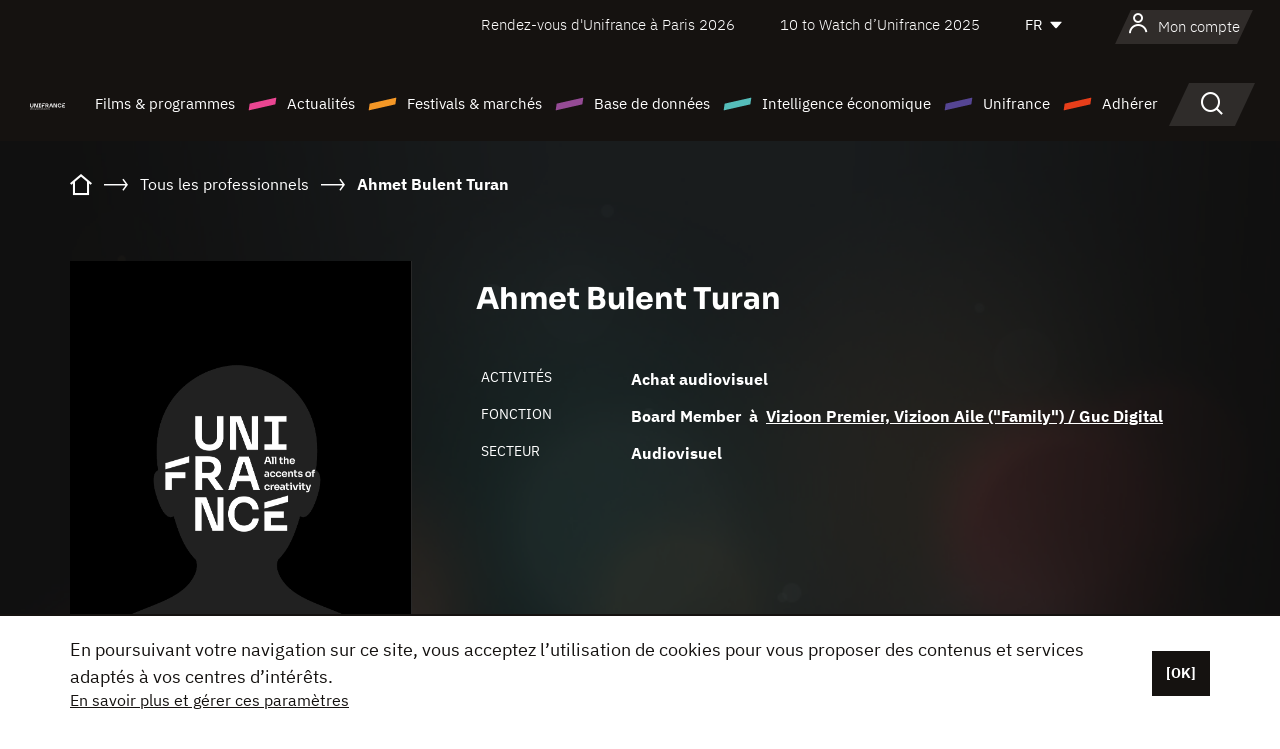

--- FILE ---
content_type: text/html; charset=utf-8
request_url: https://www.google.com/recaptcha/api2/anchor?ar=1&k=6LcJfHopAAAAAJA2ysQXhcpcbIYJi36tX6uIGLaU&co=aHR0cHM6Ly93d3cudW5pZnJhbmNlLm9yZzo0NDM.&hl=en&v=PoyoqOPhxBO7pBk68S4YbpHZ&size=normal&anchor-ms=20000&execute-ms=30000&cb=x8afvq30ilxo
body_size: 49358
content:
<!DOCTYPE HTML><html dir="ltr" lang="en"><head><meta http-equiv="Content-Type" content="text/html; charset=UTF-8">
<meta http-equiv="X-UA-Compatible" content="IE=edge">
<title>reCAPTCHA</title>
<style type="text/css">
/* cyrillic-ext */
@font-face {
  font-family: 'Roboto';
  font-style: normal;
  font-weight: 400;
  font-stretch: 100%;
  src: url(//fonts.gstatic.com/s/roboto/v48/KFO7CnqEu92Fr1ME7kSn66aGLdTylUAMa3GUBHMdazTgWw.woff2) format('woff2');
  unicode-range: U+0460-052F, U+1C80-1C8A, U+20B4, U+2DE0-2DFF, U+A640-A69F, U+FE2E-FE2F;
}
/* cyrillic */
@font-face {
  font-family: 'Roboto';
  font-style: normal;
  font-weight: 400;
  font-stretch: 100%;
  src: url(//fonts.gstatic.com/s/roboto/v48/KFO7CnqEu92Fr1ME7kSn66aGLdTylUAMa3iUBHMdazTgWw.woff2) format('woff2');
  unicode-range: U+0301, U+0400-045F, U+0490-0491, U+04B0-04B1, U+2116;
}
/* greek-ext */
@font-face {
  font-family: 'Roboto';
  font-style: normal;
  font-weight: 400;
  font-stretch: 100%;
  src: url(//fonts.gstatic.com/s/roboto/v48/KFO7CnqEu92Fr1ME7kSn66aGLdTylUAMa3CUBHMdazTgWw.woff2) format('woff2');
  unicode-range: U+1F00-1FFF;
}
/* greek */
@font-face {
  font-family: 'Roboto';
  font-style: normal;
  font-weight: 400;
  font-stretch: 100%;
  src: url(//fonts.gstatic.com/s/roboto/v48/KFO7CnqEu92Fr1ME7kSn66aGLdTylUAMa3-UBHMdazTgWw.woff2) format('woff2');
  unicode-range: U+0370-0377, U+037A-037F, U+0384-038A, U+038C, U+038E-03A1, U+03A3-03FF;
}
/* math */
@font-face {
  font-family: 'Roboto';
  font-style: normal;
  font-weight: 400;
  font-stretch: 100%;
  src: url(//fonts.gstatic.com/s/roboto/v48/KFO7CnqEu92Fr1ME7kSn66aGLdTylUAMawCUBHMdazTgWw.woff2) format('woff2');
  unicode-range: U+0302-0303, U+0305, U+0307-0308, U+0310, U+0312, U+0315, U+031A, U+0326-0327, U+032C, U+032F-0330, U+0332-0333, U+0338, U+033A, U+0346, U+034D, U+0391-03A1, U+03A3-03A9, U+03B1-03C9, U+03D1, U+03D5-03D6, U+03F0-03F1, U+03F4-03F5, U+2016-2017, U+2034-2038, U+203C, U+2040, U+2043, U+2047, U+2050, U+2057, U+205F, U+2070-2071, U+2074-208E, U+2090-209C, U+20D0-20DC, U+20E1, U+20E5-20EF, U+2100-2112, U+2114-2115, U+2117-2121, U+2123-214F, U+2190, U+2192, U+2194-21AE, U+21B0-21E5, U+21F1-21F2, U+21F4-2211, U+2213-2214, U+2216-22FF, U+2308-230B, U+2310, U+2319, U+231C-2321, U+2336-237A, U+237C, U+2395, U+239B-23B7, U+23D0, U+23DC-23E1, U+2474-2475, U+25AF, U+25B3, U+25B7, U+25BD, U+25C1, U+25CA, U+25CC, U+25FB, U+266D-266F, U+27C0-27FF, U+2900-2AFF, U+2B0E-2B11, U+2B30-2B4C, U+2BFE, U+3030, U+FF5B, U+FF5D, U+1D400-1D7FF, U+1EE00-1EEFF;
}
/* symbols */
@font-face {
  font-family: 'Roboto';
  font-style: normal;
  font-weight: 400;
  font-stretch: 100%;
  src: url(//fonts.gstatic.com/s/roboto/v48/KFO7CnqEu92Fr1ME7kSn66aGLdTylUAMaxKUBHMdazTgWw.woff2) format('woff2');
  unicode-range: U+0001-000C, U+000E-001F, U+007F-009F, U+20DD-20E0, U+20E2-20E4, U+2150-218F, U+2190, U+2192, U+2194-2199, U+21AF, U+21E6-21F0, U+21F3, U+2218-2219, U+2299, U+22C4-22C6, U+2300-243F, U+2440-244A, U+2460-24FF, U+25A0-27BF, U+2800-28FF, U+2921-2922, U+2981, U+29BF, U+29EB, U+2B00-2BFF, U+4DC0-4DFF, U+FFF9-FFFB, U+10140-1018E, U+10190-1019C, U+101A0, U+101D0-101FD, U+102E0-102FB, U+10E60-10E7E, U+1D2C0-1D2D3, U+1D2E0-1D37F, U+1F000-1F0FF, U+1F100-1F1AD, U+1F1E6-1F1FF, U+1F30D-1F30F, U+1F315, U+1F31C, U+1F31E, U+1F320-1F32C, U+1F336, U+1F378, U+1F37D, U+1F382, U+1F393-1F39F, U+1F3A7-1F3A8, U+1F3AC-1F3AF, U+1F3C2, U+1F3C4-1F3C6, U+1F3CA-1F3CE, U+1F3D4-1F3E0, U+1F3ED, U+1F3F1-1F3F3, U+1F3F5-1F3F7, U+1F408, U+1F415, U+1F41F, U+1F426, U+1F43F, U+1F441-1F442, U+1F444, U+1F446-1F449, U+1F44C-1F44E, U+1F453, U+1F46A, U+1F47D, U+1F4A3, U+1F4B0, U+1F4B3, U+1F4B9, U+1F4BB, U+1F4BF, U+1F4C8-1F4CB, U+1F4D6, U+1F4DA, U+1F4DF, U+1F4E3-1F4E6, U+1F4EA-1F4ED, U+1F4F7, U+1F4F9-1F4FB, U+1F4FD-1F4FE, U+1F503, U+1F507-1F50B, U+1F50D, U+1F512-1F513, U+1F53E-1F54A, U+1F54F-1F5FA, U+1F610, U+1F650-1F67F, U+1F687, U+1F68D, U+1F691, U+1F694, U+1F698, U+1F6AD, U+1F6B2, U+1F6B9-1F6BA, U+1F6BC, U+1F6C6-1F6CF, U+1F6D3-1F6D7, U+1F6E0-1F6EA, U+1F6F0-1F6F3, U+1F6F7-1F6FC, U+1F700-1F7FF, U+1F800-1F80B, U+1F810-1F847, U+1F850-1F859, U+1F860-1F887, U+1F890-1F8AD, U+1F8B0-1F8BB, U+1F8C0-1F8C1, U+1F900-1F90B, U+1F93B, U+1F946, U+1F984, U+1F996, U+1F9E9, U+1FA00-1FA6F, U+1FA70-1FA7C, U+1FA80-1FA89, U+1FA8F-1FAC6, U+1FACE-1FADC, U+1FADF-1FAE9, U+1FAF0-1FAF8, U+1FB00-1FBFF;
}
/* vietnamese */
@font-face {
  font-family: 'Roboto';
  font-style: normal;
  font-weight: 400;
  font-stretch: 100%;
  src: url(//fonts.gstatic.com/s/roboto/v48/KFO7CnqEu92Fr1ME7kSn66aGLdTylUAMa3OUBHMdazTgWw.woff2) format('woff2');
  unicode-range: U+0102-0103, U+0110-0111, U+0128-0129, U+0168-0169, U+01A0-01A1, U+01AF-01B0, U+0300-0301, U+0303-0304, U+0308-0309, U+0323, U+0329, U+1EA0-1EF9, U+20AB;
}
/* latin-ext */
@font-face {
  font-family: 'Roboto';
  font-style: normal;
  font-weight: 400;
  font-stretch: 100%;
  src: url(//fonts.gstatic.com/s/roboto/v48/KFO7CnqEu92Fr1ME7kSn66aGLdTylUAMa3KUBHMdazTgWw.woff2) format('woff2');
  unicode-range: U+0100-02BA, U+02BD-02C5, U+02C7-02CC, U+02CE-02D7, U+02DD-02FF, U+0304, U+0308, U+0329, U+1D00-1DBF, U+1E00-1E9F, U+1EF2-1EFF, U+2020, U+20A0-20AB, U+20AD-20C0, U+2113, U+2C60-2C7F, U+A720-A7FF;
}
/* latin */
@font-face {
  font-family: 'Roboto';
  font-style: normal;
  font-weight: 400;
  font-stretch: 100%;
  src: url(//fonts.gstatic.com/s/roboto/v48/KFO7CnqEu92Fr1ME7kSn66aGLdTylUAMa3yUBHMdazQ.woff2) format('woff2');
  unicode-range: U+0000-00FF, U+0131, U+0152-0153, U+02BB-02BC, U+02C6, U+02DA, U+02DC, U+0304, U+0308, U+0329, U+2000-206F, U+20AC, U+2122, U+2191, U+2193, U+2212, U+2215, U+FEFF, U+FFFD;
}
/* cyrillic-ext */
@font-face {
  font-family: 'Roboto';
  font-style: normal;
  font-weight: 500;
  font-stretch: 100%;
  src: url(//fonts.gstatic.com/s/roboto/v48/KFO7CnqEu92Fr1ME7kSn66aGLdTylUAMa3GUBHMdazTgWw.woff2) format('woff2');
  unicode-range: U+0460-052F, U+1C80-1C8A, U+20B4, U+2DE0-2DFF, U+A640-A69F, U+FE2E-FE2F;
}
/* cyrillic */
@font-face {
  font-family: 'Roboto';
  font-style: normal;
  font-weight: 500;
  font-stretch: 100%;
  src: url(//fonts.gstatic.com/s/roboto/v48/KFO7CnqEu92Fr1ME7kSn66aGLdTylUAMa3iUBHMdazTgWw.woff2) format('woff2');
  unicode-range: U+0301, U+0400-045F, U+0490-0491, U+04B0-04B1, U+2116;
}
/* greek-ext */
@font-face {
  font-family: 'Roboto';
  font-style: normal;
  font-weight: 500;
  font-stretch: 100%;
  src: url(//fonts.gstatic.com/s/roboto/v48/KFO7CnqEu92Fr1ME7kSn66aGLdTylUAMa3CUBHMdazTgWw.woff2) format('woff2');
  unicode-range: U+1F00-1FFF;
}
/* greek */
@font-face {
  font-family: 'Roboto';
  font-style: normal;
  font-weight: 500;
  font-stretch: 100%;
  src: url(//fonts.gstatic.com/s/roboto/v48/KFO7CnqEu92Fr1ME7kSn66aGLdTylUAMa3-UBHMdazTgWw.woff2) format('woff2');
  unicode-range: U+0370-0377, U+037A-037F, U+0384-038A, U+038C, U+038E-03A1, U+03A3-03FF;
}
/* math */
@font-face {
  font-family: 'Roboto';
  font-style: normal;
  font-weight: 500;
  font-stretch: 100%;
  src: url(//fonts.gstatic.com/s/roboto/v48/KFO7CnqEu92Fr1ME7kSn66aGLdTylUAMawCUBHMdazTgWw.woff2) format('woff2');
  unicode-range: U+0302-0303, U+0305, U+0307-0308, U+0310, U+0312, U+0315, U+031A, U+0326-0327, U+032C, U+032F-0330, U+0332-0333, U+0338, U+033A, U+0346, U+034D, U+0391-03A1, U+03A3-03A9, U+03B1-03C9, U+03D1, U+03D5-03D6, U+03F0-03F1, U+03F4-03F5, U+2016-2017, U+2034-2038, U+203C, U+2040, U+2043, U+2047, U+2050, U+2057, U+205F, U+2070-2071, U+2074-208E, U+2090-209C, U+20D0-20DC, U+20E1, U+20E5-20EF, U+2100-2112, U+2114-2115, U+2117-2121, U+2123-214F, U+2190, U+2192, U+2194-21AE, U+21B0-21E5, U+21F1-21F2, U+21F4-2211, U+2213-2214, U+2216-22FF, U+2308-230B, U+2310, U+2319, U+231C-2321, U+2336-237A, U+237C, U+2395, U+239B-23B7, U+23D0, U+23DC-23E1, U+2474-2475, U+25AF, U+25B3, U+25B7, U+25BD, U+25C1, U+25CA, U+25CC, U+25FB, U+266D-266F, U+27C0-27FF, U+2900-2AFF, U+2B0E-2B11, U+2B30-2B4C, U+2BFE, U+3030, U+FF5B, U+FF5D, U+1D400-1D7FF, U+1EE00-1EEFF;
}
/* symbols */
@font-face {
  font-family: 'Roboto';
  font-style: normal;
  font-weight: 500;
  font-stretch: 100%;
  src: url(//fonts.gstatic.com/s/roboto/v48/KFO7CnqEu92Fr1ME7kSn66aGLdTylUAMaxKUBHMdazTgWw.woff2) format('woff2');
  unicode-range: U+0001-000C, U+000E-001F, U+007F-009F, U+20DD-20E0, U+20E2-20E4, U+2150-218F, U+2190, U+2192, U+2194-2199, U+21AF, U+21E6-21F0, U+21F3, U+2218-2219, U+2299, U+22C4-22C6, U+2300-243F, U+2440-244A, U+2460-24FF, U+25A0-27BF, U+2800-28FF, U+2921-2922, U+2981, U+29BF, U+29EB, U+2B00-2BFF, U+4DC0-4DFF, U+FFF9-FFFB, U+10140-1018E, U+10190-1019C, U+101A0, U+101D0-101FD, U+102E0-102FB, U+10E60-10E7E, U+1D2C0-1D2D3, U+1D2E0-1D37F, U+1F000-1F0FF, U+1F100-1F1AD, U+1F1E6-1F1FF, U+1F30D-1F30F, U+1F315, U+1F31C, U+1F31E, U+1F320-1F32C, U+1F336, U+1F378, U+1F37D, U+1F382, U+1F393-1F39F, U+1F3A7-1F3A8, U+1F3AC-1F3AF, U+1F3C2, U+1F3C4-1F3C6, U+1F3CA-1F3CE, U+1F3D4-1F3E0, U+1F3ED, U+1F3F1-1F3F3, U+1F3F5-1F3F7, U+1F408, U+1F415, U+1F41F, U+1F426, U+1F43F, U+1F441-1F442, U+1F444, U+1F446-1F449, U+1F44C-1F44E, U+1F453, U+1F46A, U+1F47D, U+1F4A3, U+1F4B0, U+1F4B3, U+1F4B9, U+1F4BB, U+1F4BF, U+1F4C8-1F4CB, U+1F4D6, U+1F4DA, U+1F4DF, U+1F4E3-1F4E6, U+1F4EA-1F4ED, U+1F4F7, U+1F4F9-1F4FB, U+1F4FD-1F4FE, U+1F503, U+1F507-1F50B, U+1F50D, U+1F512-1F513, U+1F53E-1F54A, U+1F54F-1F5FA, U+1F610, U+1F650-1F67F, U+1F687, U+1F68D, U+1F691, U+1F694, U+1F698, U+1F6AD, U+1F6B2, U+1F6B9-1F6BA, U+1F6BC, U+1F6C6-1F6CF, U+1F6D3-1F6D7, U+1F6E0-1F6EA, U+1F6F0-1F6F3, U+1F6F7-1F6FC, U+1F700-1F7FF, U+1F800-1F80B, U+1F810-1F847, U+1F850-1F859, U+1F860-1F887, U+1F890-1F8AD, U+1F8B0-1F8BB, U+1F8C0-1F8C1, U+1F900-1F90B, U+1F93B, U+1F946, U+1F984, U+1F996, U+1F9E9, U+1FA00-1FA6F, U+1FA70-1FA7C, U+1FA80-1FA89, U+1FA8F-1FAC6, U+1FACE-1FADC, U+1FADF-1FAE9, U+1FAF0-1FAF8, U+1FB00-1FBFF;
}
/* vietnamese */
@font-face {
  font-family: 'Roboto';
  font-style: normal;
  font-weight: 500;
  font-stretch: 100%;
  src: url(//fonts.gstatic.com/s/roboto/v48/KFO7CnqEu92Fr1ME7kSn66aGLdTylUAMa3OUBHMdazTgWw.woff2) format('woff2');
  unicode-range: U+0102-0103, U+0110-0111, U+0128-0129, U+0168-0169, U+01A0-01A1, U+01AF-01B0, U+0300-0301, U+0303-0304, U+0308-0309, U+0323, U+0329, U+1EA0-1EF9, U+20AB;
}
/* latin-ext */
@font-face {
  font-family: 'Roboto';
  font-style: normal;
  font-weight: 500;
  font-stretch: 100%;
  src: url(//fonts.gstatic.com/s/roboto/v48/KFO7CnqEu92Fr1ME7kSn66aGLdTylUAMa3KUBHMdazTgWw.woff2) format('woff2');
  unicode-range: U+0100-02BA, U+02BD-02C5, U+02C7-02CC, U+02CE-02D7, U+02DD-02FF, U+0304, U+0308, U+0329, U+1D00-1DBF, U+1E00-1E9F, U+1EF2-1EFF, U+2020, U+20A0-20AB, U+20AD-20C0, U+2113, U+2C60-2C7F, U+A720-A7FF;
}
/* latin */
@font-face {
  font-family: 'Roboto';
  font-style: normal;
  font-weight: 500;
  font-stretch: 100%;
  src: url(//fonts.gstatic.com/s/roboto/v48/KFO7CnqEu92Fr1ME7kSn66aGLdTylUAMa3yUBHMdazQ.woff2) format('woff2');
  unicode-range: U+0000-00FF, U+0131, U+0152-0153, U+02BB-02BC, U+02C6, U+02DA, U+02DC, U+0304, U+0308, U+0329, U+2000-206F, U+20AC, U+2122, U+2191, U+2193, U+2212, U+2215, U+FEFF, U+FFFD;
}
/* cyrillic-ext */
@font-face {
  font-family: 'Roboto';
  font-style: normal;
  font-weight: 900;
  font-stretch: 100%;
  src: url(//fonts.gstatic.com/s/roboto/v48/KFO7CnqEu92Fr1ME7kSn66aGLdTylUAMa3GUBHMdazTgWw.woff2) format('woff2');
  unicode-range: U+0460-052F, U+1C80-1C8A, U+20B4, U+2DE0-2DFF, U+A640-A69F, U+FE2E-FE2F;
}
/* cyrillic */
@font-face {
  font-family: 'Roboto';
  font-style: normal;
  font-weight: 900;
  font-stretch: 100%;
  src: url(//fonts.gstatic.com/s/roboto/v48/KFO7CnqEu92Fr1ME7kSn66aGLdTylUAMa3iUBHMdazTgWw.woff2) format('woff2');
  unicode-range: U+0301, U+0400-045F, U+0490-0491, U+04B0-04B1, U+2116;
}
/* greek-ext */
@font-face {
  font-family: 'Roboto';
  font-style: normal;
  font-weight: 900;
  font-stretch: 100%;
  src: url(//fonts.gstatic.com/s/roboto/v48/KFO7CnqEu92Fr1ME7kSn66aGLdTylUAMa3CUBHMdazTgWw.woff2) format('woff2');
  unicode-range: U+1F00-1FFF;
}
/* greek */
@font-face {
  font-family: 'Roboto';
  font-style: normal;
  font-weight: 900;
  font-stretch: 100%;
  src: url(//fonts.gstatic.com/s/roboto/v48/KFO7CnqEu92Fr1ME7kSn66aGLdTylUAMa3-UBHMdazTgWw.woff2) format('woff2');
  unicode-range: U+0370-0377, U+037A-037F, U+0384-038A, U+038C, U+038E-03A1, U+03A3-03FF;
}
/* math */
@font-face {
  font-family: 'Roboto';
  font-style: normal;
  font-weight: 900;
  font-stretch: 100%;
  src: url(//fonts.gstatic.com/s/roboto/v48/KFO7CnqEu92Fr1ME7kSn66aGLdTylUAMawCUBHMdazTgWw.woff2) format('woff2');
  unicode-range: U+0302-0303, U+0305, U+0307-0308, U+0310, U+0312, U+0315, U+031A, U+0326-0327, U+032C, U+032F-0330, U+0332-0333, U+0338, U+033A, U+0346, U+034D, U+0391-03A1, U+03A3-03A9, U+03B1-03C9, U+03D1, U+03D5-03D6, U+03F0-03F1, U+03F4-03F5, U+2016-2017, U+2034-2038, U+203C, U+2040, U+2043, U+2047, U+2050, U+2057, U+205F, U+2070-2071, U+2074-208E, U+2090-209C, U+20D0-20DC, U+20E1, U+20E5-20EF, U+2100-2112, U+2114-2115, U+2117-2121, U+2123-214F, U+2190, U+2192, U+2194-21AE, U+21B0-21E5, U+21F1-21F2, U+21F4-2211, U+2213-2214, U+2216-22FF, U+2308-230B, U+2310, U+2319, U+231C-2321, U+2336-237A, U+237C, U+2395, U+239B-23B7, U+23D0, U+23DC-23E1, U+2474-2475, U+25AF, U+25B3, U+25B7, U+25BD, U+25C1, U+25CA, U+25CC, U+25FB, U+266D-266F, U+27C0-27FF, U+2900-2AFF, U+2B0E-2B11, U+2B30-2B4C, U+2BFE, U+3030, U+FF5B, U+FF5D, U+1D400-1D7FF, U+1EE00-1EEFF;
}
/* symbols */
@font-face {
  font-family: 'Roboto';
  font-style: normal;
  font-weight: 900;
  font-stretch: 100%;
  src: url(//fonts.gstatic.com/s/roboto/v48/KFO7CnqEu92Fr1ME7kSn66aGLdTylUAMaxKUBHMdazTgWw.woff2) format('woff2');
  unicode-range: U+0001-000C, U+000E-001F, U+007F-009F, U+20DD-20E0, U+20E2-20E4, U+2150-218F, U+2190, U+2192, U+2194-2199, U+21AF, U+21E6-21F0, U+21F3, U+2218-2219, U+2299, U+22C4-22C6, U+2300-243F, U+2440-244A, U+2460-24FF, U+25A0-27BF, U+2800-28FF, U+2921-2922, U+2981, U+29BF, U+29EB, U+2B00-2BFF, U+4DC0-4DFF, U+FFF9-FFFB, U+10140-1018E, U+10190-1019C, U+101A0, U+101D0-101FD, U+102E0-102FB, U+10E60-10E7E, U+1D2C0-1D2D3, U+1D2E0-1D37F, U+1F000-1F0FF, U+1F100-1F1AD, U+1F1E6-1F1FF, U+1F30D-1F30F, U+1F315, U+1F31C, U+1F31E, U+1F320-1F32C, U+1F336, U+1F378, U+1F37D, U+1F382, U+1F393-1F39F, U+1F3A7-1F3A8, U+1F3AC-1F3AF, U+1F3C2, U+1F3C4-1F3C6, U+1F3CA-1F3CE, U+1F3D4-1F3E0, U+1F3ED, U+1F3F1-1F3F3, U+1F3F5-1F3F7, U+1F408, U+1F415, U+1F41F, U+1F426, U+1F43F, U+1F441-1F442, U+1F444, U+1F446-1F449, U+1F44C-1F44E, U+1F453, U+1F46A, U+1F47D, U+1F4A3, U+1F4B0, U+1F4B3, U+1F4B9, U+1F4BB, U+1F4BF, U+1F4C8-1F4CB, U+1F4D6, U+1F4DA, U+1F4DF, U+1F4E3-1F4E6, U+1F4EA-1F4ED, U+1F4F7, U+1F4F9-1F4FB, U+1F4FD-1F4FE, U+1F503, U+1F507-1F50B, U+1F50D, U+1F512-1F513, U+1F53E-1F54A, U+1F54F-1F5FA, U+1F610, U+1F650-1F67F, U+1F687, U+1F68D, U+1F691, U+1F694, U+1F698, U+1F6AD, U+1F6B2, U+1F6B9-1F6BA, U+1F6BC, U+1F6C6-1F6CF, U+1F6D3-1F6D7, U+1F6E0-1F6EA, U+1F6F0-1F6F3, U+1F6F7-1F6FC, U+1F700-1F7FF, U+1F800-1F80B, U+1F810-1F847, U+1F850-1F859, U+1F860-1F887, U+1F890-1F8AD, U+1F8B0-1F8BB, U+1F8C0-1F8C1, U+1F900-1F90B, U+1F93B, U+1F946, U+1F984, U+1F996, U+1F9E9, U+1FA00-1FA6F, U+1FA70-1FA7C, U+1FA80-1FA89, U+1FA8F-1FAC6, U+1FACE-1FADC, U+1FADF-1FAE9, U+1FAF0-1FAF8, U+1FB00-1FBFF;
}
/* vietnamese */
@font-face {
  font-family: 'Roboto';
  font-style: normal;
  font-weight: 900;
  font-stretch: 100%;
  src: url(//fonts.gstatic.com/s/roboto/v48/KFO7CnqEu92Fr1ME7kSn66aGLdTylUAMa3OUBHMdazTgWw.woff2) format('woff2');
  unicode-range: U+0102-0103, U+0110-0111, U+0128-0129, U+0168-0169, U+01A0-01A1, U+01AF-01B0, U+0300-0301, U+0303-0304, U+0308-0309, U+0323, U+0329, U+1EA0-1EF9, U+20AB;
}
/* latin-ext */
@font-face {
  font-family: 'Roboto';
  font-style: normal;
  font-weight: 900;
  font-stretch: 100%;
  src: url(//fonts.gstatic.com/s/roboto/v48/KFO7CnqEu92Fr1ME7kSn66aGLdTylUAMa3KUBHMdazTgWw.woff2) format('woff2');
  unicode-range: U+0100-02BA, U+02BD-02C5, U+02C7-02CC, U+02CE-02D7, U+02DD-02FF, U+0304, U+0308, U+0329, U+1D00-1DBF, U+1E00-1E9F, U+1EF2-1EFF, U+2020, U+20A0-20AB, U+20AD-20C0, U+2113, U+2C60-2C7F, U+A720-A7FF;
}
/* latin */
@font-face {
  font-family: 'Roboto';
  font-style: normal;
  font-weight: 900;
  font-stretch: 100%;
  src: url(//fonts.gstatic.com/s/roboto/v48/KFO7CnqEu92Fr1ME7kSn66aGLdTylUAMa3yUBHMdazQ.woff2) format('woff2');
  unicode-range: U+0000-00FF, U+0131, U+0152-0153, U+02BB-02BC, U+02C6, U+02DA, U+02DC, U+0304, U+0308, U+0329, U+2000-206F, U+20AC, U+2122, U+2191, U+2193, U+2212, U+2215, U+FEFF, U+FFFD;
}

</style>
<link rel="stylesheet" type="text/css" href="https://www.gstatic.com/recaptcha/releases/PoyoqOPhxBO7pBk68S4YbpHZ/styles__ltr.css">
<script nonce="iTHelsUer7h5TSrdvOUrDw" type="text/javascript">window['__recaptcha_api'] = 'https://www.google.com/recaptcha/api2/';</script>
<script type="text/javascript" src="https://www.gstatic.com/recaptcha/releases/PoyoqOPhxBO7pBk68S4YbpHZ/recaptcha__en.js" nonce="iTHelsUer7h5TSrdvOUrDw">
      
    </script></head>
<body><div id="rc-anchor-alert" class="rc-anchor-alert"></div>
<input type="hidden" id="recaptcha-token" value="[base64]">
<script type="text/javascript" nonce="iTHelsUer7h5TSrdvOUrDw">
      recaptcha.anchor.Main.init("[\x22ainput\x22,[\x22bgdata\x22,\x22\x22,\[base64]/[base64]/[base64]/bmV3IHJbeF0oY1swXSk6RT09Mj9uZXcgclt4XShjWzBdLGNbMV0pOkU9PTM/bmV3IHJbeF0oY1swXSxjWzFdLGNbMl0pOkU9PTQ/[base64]/[base64]/[base64]/[base64]/[base64]/[base64]/[base64]/[base64]\x22,\[base64]\x22,\x22wpBNCT4eBMOWwoBlPxXCjxXDk1EZw7VqQzzCrMOHPEDDg8KrYlTCu8K6wpNkNVxPZxAfHRXCvcOQw77CtnnCosOJRsOjwqIkwpclecOPwo5ewqrChsKIEcK/w4pDwr5Mf8KpA8OAw6wkDsKwO8Ozwpxvwq0nay9+VkYmacKAwqnDvzDCpXEUEWvDn8KRworDhsOnworDg8KCDCM5w4EMB8OABk/Du8KBw49Ew6nCp8OpLcO1wpHCpF4fwqXCp8ONw7d5KBhRwpTDr8KzQxhtT2rDjMOCwrDDtwhxDsKxwq/DqcOewpzCtcKKPDzDq2jDksOdDMO8w5xIb0UebwXDq2Nvwq/Dm1FUbMOjwqjCl8OOXh4fwrIowrDDqzrDqEkXwo8ZSMOWMB9Aw57DilDCng1cc0TCtwxhb8KsLMOXwqDDsVMcwpp0WcOrw53Dt8KjC8K4w7DDhsKpw4Bvw6EtbsKAwr/DtsK8MxlpWcOVcMOIGsO9wqZ4UGdBwpkzw70ofhUoLyTDuW95AcKnam8JcFM/[base64]/[base64]/DnEttHCxkKsOhw5tKF8O+WzYFH0ArYsKVccOzwpwMw6Mowr1vZ8OyPMKOJ8Oia2vCuCNkw5hYw5vCucKQVxpsdsK/[base64]/wrNRfsKQQcO5c8OEwqjDpGt6wpPCj8OZw6IZw6bDiMOtw4zCo3bCnsO6w7cJDxjDocO6XiBBIcKKw58Lw7wlFxlbwrxNwop+aAbDsyUnEMK4OcOQe8Kmwq8Xw448w4zDpGpqEl/Cr28nw5hFOw5rHMKqw4TDig0zSlnCvXHDp8O4NcOUw6HDh8OheggdIRd8STnDoUfCin/[base64]/DjMKdw6bCjsKoesO2w6HDn2cbIMK8c8KnwrVcwpTDosOuXkrDscKrFBLCqcODfMK+Dyxxw5PClBzDiHXDhsKlw5/[base64]/DgzfDvMKWfcKFPMOiw77Dm3cCw47DoMKfAQkRw7rDhCDDk0d1wq9wwoLDt0twFT/[base64]/CpAlnw4HDtMORwq/Dg21Aw6U2EcOpJ8Orw7/CusODecKdYcO0wqPDq8OmK8OKZcOoH8OxwqPCoMKtw5oRwpXDlnkOw79NwqQWw4o7wpfDnDzCuwLDqsOkwpzCkH03wr7Dp8K6FUZ7woXDlU/[base64]/wptUwqjDnMKZbMOow67DlBnDg8OFDcKOwrcZRMOTw51JwrkTfMKDSMO+SEnCikPDuHDDisKdRsOCwoZZJ8K/w5dBEMORB8KPHiLDvsOmXDjCuwvCssKHZRvDhTh2wrZZworDgMKOZl/[base64]/[base64]/[base64]/DvXrCuA7DiBzCjMKHBGPCuCvCgQTCrS5bwpErwq1Kw6fCi2A3w7jDonNBw5fCphLCt0rDhxLDtsOBwp9pw4DCvMKaShnCrmzDlzxIDGTDiMObwrXDusOQEcKGw5ETwoTDniILw6TCuD1zbMKPw4vCqMKoG8K8wrZ0wprClMODfsKVwr/CgGjCnMKVHU5YIydYw6zCiULCoMKewrArw4PCp8KHwpvCicK2w5cJCiQiwrhWwqF/LBoXT8KABnrCuDtzesOTw7sXw4dzwqPChQjClsKSMljDg8Kjwpt5wqEIPsOtwqnCk1NfJsK2wqRmRlnCqlV9w6vDhGDDrMK/[base64]/DlsKiw6c0IcKZQWzDosOnw6TCqFHDgsOje8OhwqtHDzlyEiZUOyVFwpLDhcKxG3pyw6XDhxYmwoNIbsKVw57CuMKsw6DCnmtNdAc1VDIMS0AJwr3DhRo1WsOWw58owqnCuB9/CsOSJ8OEBsOHwqDCj8OeBGZaXgzDimYyLcOIC2HCpBYZwqnDocOcScK7w43Dj0DCksKMwoRmwodKTcKqw5rDncOWw65Ww6PDmMKewr7DlSTCuzrCrmzCgsKXw7XChjLCocOMwqjDscK/[base64]/[base64]/ChhjDvMKIPcKBwp00w6vDmGV4MBrDlsKTChAwBsOKM2Z/ODjDsx7DuMOfw5rDowE/O3kRHCTCjsOva8KCQwQVwr8AMMOHw51iKMOEBMKqwrZ6GnVRwofDmMOqaBrDmsK/w5lWw6TDuMKJw6LDkRbDoMORw7FyOsKcHFfChcOqw5rDqD1/G8Oqw4l3woXCrjYTw5LCusK3w6HDqMKSw6gQw6vChcOGwqpMHylhURY+K1XCtD9zDzY5fjUXwqEyw4Z0UcOIw4EqGz7DoMOWHMK/wrATw4AOw7/DvMKKZTRuJUrDjEw9wo7Di18Aw53DgcKOQcKxN0fCqMOaelnDjGsmdH/[base64]/DocKxwqHDvT3Dh8Kfw7x/MxrDisKZMMKqPMKjYjgTOx8QGDXCpsK8w7DCqA/DocKuwrhre8OOwpJINcKDUcOZbcKnIVTCvyvDrcKqS1DDh8KsLnk5WsKpOxZfaMO9HCXDpsKww4gWwo/DksK1wqE5wqEjwo/[base64]/CucKhw4APw6lqJHt7WjVaAsK/w4FIw5AWw5TCpHJhw6YLwqhhwrwQw5DCgsO7UsKcE35jW8KxwoBZbcKYw4HCgMOfw7lEBMKdwqpUIAFAf8OiN3TDt8Ojw7M2w6RcwoHDq8O5IsOdM1/DvsK+wq0qMsK/UmALQMKwZSAXMGdRdMKXRHnCsjbCvydbCgPCrUkWwpxDwpEhw7LCgMK2wqLCocO7PcKqdE/[base64]/DlBfDhcKZwoxCwoXDjSrDoSDDnGx0cMOAIF/[base64]/w6LDi0HClMKKZ8Kiw6cfXMK/wqLDun/DlR3Cl8KpwrbCqjPDl8KdH8ONw4LCjzIWG8K/[base64]/[base64]/BxRQOsKfOiQzw6zChDjChcO0wr7DhcOfw7LDrjHDgSIew5vCikXDkUUfwrfCocK+W8OOw5fDkMOkw4c2wqlXw43Cs21+w5VQw6tzYsKDwp7Cu8O7OsKSwrjCjBvCncKEwozCisKTKm/Ci8Otw6ACwpxkw7Yiw5Yxw5XDg3fCqcKvw6zDgMO+w4DDvsOlw4lWwqnDrAHDpmg8wo/DrHLCm8OUDlxHWCfCo1vCtCpRHndFw5zCg8KKwqPDtMKlNcOAGCE0w7NRw6dkw5PDm8K9w5tKN8O9YlQ1BsOLw68zw5IqYQRUwqsaTcOMw6gLwrjCsMKBw6www5jDo8OmY8O8CcK3WcKEw5TDiMOWwrYcZwohbkIFGsKrw4DDo8K3woHCqMOow6VCwpw/DEY/WA/ClBtZw4QJHcOow4PCqiXDm8K/TR7Ci8KKwojCmcKQBcOaw6TDqsOKw7TCv03CgkIdwqnCq8O8woQVw5ovwqvClcK7w7k6VcKEOcO3W8Knw5DDp3oCdUEGw5rCvTQrwq/[base64]/CucK3ViHCkB/[base64]/CpcKMGcO5eMOiw7bCr2kcwrfDkjbDqcOpUkvCjAsgN8OlesOVwrPCoQ0mYMK2N8O9wqlKRsOcWgdpexPCkRglwrPDj8KDwrNJwqoRNFpKGhHCkFTDtMKVwrgoYEZ2wprDhz/DhHBBbQsrVcOTwq5TATNkGcOMw4fDmsOfWcKIw4VhOG9XC8O/w50UAsKzw5DDsMOJIMONFTRwwoTDo1nDqsOZBQjCrcONVkAjw4LDtGPDv2XDqXgbwrNmwp1Aw4lJwrjDoCbDojbDqSADw7wiw4giw4/DnsK5woXCscOcEHDDjcOtSRwhw7NrwrI4woQJwrZWaWt7wpLDlcOhw57DiMKsw4dAcm5QwoBTcXPCjcO6wrPCi8KzwqALw7c0GUsRJ3R4S0cKw5sKwqnDmsKHwpDCqVXDjcKIw4vChiZdw4Mxw5B0w6nCjj/DvMKLw7vCpcOhw6HCvV88Q8K4C8K+w55UYsKPwrvDkMOLM8OhUsKbw7rCg3d7w5Bcw6LDgcKwKcOhHlrCgMOEwplQw7LDn8Omw5DDu3Y5wqnDl8O/[base64]/DmA9hGV0Pd8KtwoPDqcKmTFrDusOoEcKBEsOZwojDhBgPQSVDw5XDp8OiwohOw4jDgE/[base64]/[base64]/DgmoOLDVnwpXCosOFIx99wpTCpsKIw57DocOsGR7CjcKHcGHCqBvDnHjDiMK9wqnCkjQpwrgXX05dM8KheUjDu1o5R0vDjMKIwpTDscK9YQjDqsOyw6IQDcKKw5PDgMOiw6jCicK2LsOawpByw4MuwrXCssKKwpLDoMOTwoPCjcKWwr3ChEV/[base64]/CnMO4QUTDvMOswr9ofUnCncKiwpPDnk7Dr2DDum1gw4DChcKwMMOmWsKgLk/[base64]/[base64]/DrsOwwr1EY8KmHsKXwqs7w5oGSAnCjMOTw5bCpsKSfzYywqkgw7TCv8OHZMKaPcK2ZMKJL8K9FVQ2wqstd3ACMhPCuR8nw5bDiXp4woM9TzMqbMOdJcKFwrI3WcKtCREewrYqcMK2w4wIaMO3w7lCw5o2JB/DrMO9w7gibMKxwqt6HsO1YxTDgFLCpG/Dh1jCojTDjBZpKcKgdcOcw7cXFx0+BsK8w6jCtylpa8Kzw7xPMsK3K8KFwq0lwrwvwohWw4bDp2bCjsORQsOROcOYGRHDtMKEwpx5W3TDgV5iw5Rsw6LCp2w5w4I2QUZYbx7DlHUFWMKUFMK2w4BMYcOdw6zCgMOEwowLFyjCosOPw5/Di8K3BMKuQVE9AE8cw7c0w7EJwrhkwpDCo0LCqcOVw4xxwqFcAMKOaCXDr2pJwo7Cs8KhwqPClxXDgGsSbcOqZsOZJMOwNcOGKmfCuyQ9EQ42RkbDkTRYwo3CicO5TsKmw6gsSMOENMKBNcKBdnx2XDZraSHDhlAmwpJQw6/[base64]/[base64]/XsOYOMK3dEPDvXRtL8OMwpfCpRwVw6PDkcO/[base64]/DmMKDwp7DqMKUe8OYw4rCtGHCjFfCkiMmwqR/w6g+wqR2fMKiw7fDvMO3N8Kew7zCjAPDjsKIVMKYwojCnMOYwoPCj8Kkw5gJw40Aw7QkXwjCsCTDolgzZ8KzC8KOWcKxw4TDsVk/w7wOPRzDkBVcwpUgPlnDnsKXwqzCvcK8wonDpQNfw4nCl8OPIMOgw5ZYw6YXDMKnw7BfGMKqwp7DgWvCi8OQw7fCuxUoHMK1wp8KETPDkMKNOkPDg8O2GVVueT/Di0jDr3daw6YZVcKLS8Onw5fCnMK3LGrDucOEwq7Do8K/w5xow5NwRMKuwrnDnsK2w73DnkHCmcKCIiFvQmvDosK+wpkIDGcNwq/DvBh+X8O+wrBNbsKPHxTCkQLDlETCmEVLLB7DnsOAwoZgBcOKHGnCqcKQA1Nrw43DoMKWw7bCn3jCmmpBwp1ydcK8GcOpTDlMwp7CrgHDo8KCA0rDk0B7woPDh8KmwoAoJcK8d0fDisKZeGvClHlvBMO7BMONw5bDn8KWYcKEKMOMA2Yowq/ClMKPw4DDqMKOPQXDlsO5w5wsKMKVw6PDrsKqw7F+LybCusK/NxcTdwnDucOAw5fCk8KxQVEkdcOFBMOAwp4AwppCJHzDqMONwrwGwovDi2DDtWfCrMKcTMKseg4+BMKAwo96wqjDhSPDlMOwXMOsWQ3DisKtfsK4w585XzQeIUV3TsOof3/DrsOOaMO2w7vDr8OkCMOSw6NkwpTDnsKEw4s8w7QdPcOzIiN6w6ocE8OCw4B2wqg9wpzDgMKEwrDCsgDChcKsVMK7LU19U2h9XsKLZcOIw5Bxw6LDisKkwp7Ci8Kkw7jCmkVXczMeRysXcR8+wofCn8K9UsOmDibDpFXDosOJw6zDnD7DksOswr9/ETPDviNXwo5QJMOww4QWwpVqbnzDrsO2UcKtwqRXPiw1w5HDtcOrORTDgcOhw6fDswvDg8KyFyIkwplrwpoFfMOhwrx4QVHChUZCw5wpfsOQW1zCvDvCoBfCjkNkH8K8GMKnbMO3AsOgb8O5w6dWPnlcICHCg8OeIjLDmMK8w4TDuA/CrcOCw746ZiLDrGDCl3pSwq8mUMKkQsO6wr9LTWIEQsOiwph/J8KVQx3DnQfDuxgoUSo/eMOkwrR+d8OuwrxKwrY0w7nCg3tMwqpycxzDicOqUMOQOw7DpU1IB07Cq2bChsO6ccOMCz4sbX7DuMKhwqPDqjnCvxozwqrCmw/DiMKQw7TDm8KCFMOQw6DDl8KqQCIqPcKVw7LDvE1sw5nDiW/DjcKhAHDDqg5NdkccwpzCr0nCpMKmwobDsk5Pwos7w7NVwqkaXErDiRXDr8Kww4/CscKBXsKmZlxVPQbCn8KcRUrDu34lwr7ChElkw5cxKHpnbyhQwrbCgcKKIFY9wpTCiFhyw5EYw4PCkcOcYDXDp8KzwpPCqHXDkgZ+w63CucK1McKpwqbCvsOVw4hFwrRAC8ODI8OEE8O7wpjDm8KHwqHDm0TChw7DtMOTZMK/w63CjsKrAMO6w6YLTD/ClT/[base64]/[base64]/CjcK6w7DDuXXCpMO3XnA0wpPDnGE3N8Kzwq/[base64]/DiMKTM0LCshsCf8OUNFTDjhAiOhNGWMKrwp7ChMOrw7tYNX/CvsO3UCNkwqsHH3jDuXbDj8K/bsK5BsOBGsKlw7vCuzzDqxXCncKxw6thw7hAOMKbwoDClgfDj2bDlAjDlmnDpXfCvBvChH42TFLCuhYnUUl/McKOOQXDocOQw6TDh8OYwqhiw6Iew4jDqXfCtmtaasKpBEgqdA/DlcOkEzfCv8OMwrPDrm1qKVHDjcKEwpNCLMKcwpIrw6MqFMOHQS0POsOpw7RtZ15swqAxbcOPwrQqwot9O8OydUvDrsOHw6cXw73Cu8OiM8KYwqBgSMKIdnnDuEfCiFnCpVd/w4wZdllIJDnDpRo0EsOLwoIRw5rCn8KBwq3ChVgzFcO5fsOmYVh0NsOHw6MUw7HCsBxcw60Rwo1aw4XCmztQegxqMMOQwrrDsQjDpsKEwq7CvXLDt1PDohg+w7XDh2NdwrHCn2YlNMOPRFYUKMOoBsOKW3/DucKtFMKVwo3DusKhZk1Fw7ULTxd0wqVrw6DCiMKRw5vDonXCvcKHw7sKEMKBFlXCk8OSY3ljwojCrFjCu8KxPsKCRlNhOjzDiMOrw6vDsVPCkyXDusODwrA4CMOiwr/[base64]/VxzCuXrCjMONwrBGw7V8AcKcUMKWScOlU8Ofw5XCtMOuw5XCoj4gw70mDn9aTE06LcKQTcKhD8KXVMO/YR0kw7wPw4LCosOaEsOLRMOlwqVcNsOowqMCw7/CtMOPw6Ncw50XwrvDoBg8RCXDv8OVYsOowqDDn8KSP8KadcOSMnjDlsOow67CqBgnwobDpcKWaMOPw5cpLsOMw73CgjpUHVc/wr4ddjvDnWRjw7rDk8Kpwp8yw5vDr8OOwovClsKDEW/Ck2bCmQLCmcKqw5FqU8KwQsKPwqhhPzLChEzCh2Ytwo98AyTCtcKlw4HDqTIeBj5bwqgYwqZewpk5MT3DkBvDs0l4w7Viw78/[base64]/CocOkwrjCqcKpHsOyw4jCgnzCpcOUwo4RXMO1AHlQw7/Cp8K3wo3DmSDDkGFOw6DDvVAdw51Xw6rCm8K8Aw7CnsODwoJawoXCpVIHR0nCuVXDtcKFw5nCjsKXM8K2w5BAG8Omw6zCo8O+Yi3DiRfCkTJPwrPDtxPCo8KFQCYcP2vCi8KBX8OnUC7CpALCnsOzwqU7wq3CgA3DmEwuw7bDoD/Doy7Cm8ONeMKcwpbDngQdKknDrFEzO8OSWMOqXX0CI3vCoX0RdQXChRsGwqAswqDClsOrLcORwqbCmMOBwrbDpGM0A8KiWmXCix0zwpzCp8Kgc2Ena8KewqQfw4kmBgnDiMKqFcKJV0PCh2TDmcKAw79vB2o7clFrw7Fywo1awrvDq8Krw63ClT/CsS1faMKkw4gCBjfCo8KswqZLLCFnw6JTUMKFLFXCvls5w7fDjiHCh3c1WmcnIhzDi1QIwoPDqsK0fT9YCcKQwohlaMKcw47DuWA7Gm8/[base64]/VMOZwqfDnVBHw4vDk3XCvsKxfMKwKcOmwo8wIMKFKcKlw5gvSsOyw57Dt8K3REYCw5NyFsOEwqYYw45cwpDDnRzCk1rCqcKIw6/CusKww4nCnzrDj8Kvw6vCk8OBbsK+f1kYYGJuNBzDqEIkw7nCjybCpMOFVFcIUMKraRLDtzfDh2HDpMO3HcKrVSjDisKfZRDCgMO8YMO7Nl/Cj3bCuwbDsjVBdcKlwolZw6TClMKZw7zChUnCjXNyHzxlazJWFcOwBiRgw5/DsMKoDD4CHsOdBBtrworDhsODwr1Ow6rDrnvDtzvCu8KKH2LDgWUnCTcCDH4Kw7Iqw7jCr3rCmcOLwrDCm1INwrnCo08UwqzCqxQkZCTCnWTDs8KJwqY2woTClsOKw7/[base64]/Dmz/CkcKmw5w0QFDDsMO2w68nUsKAw5TDscKkTcObw5fCqQkyw4jDhG18LsOSwrDCmMKQFcKJLMO1w64kdcKPw7B6YMOEwpvDryTDm8KmGEDCosKVU8O5LcO/w7TDvsOVTijDq8OpwrDCrsOcNsKSw6/Dp8KGw7lswosbJwUGw4loWUF0cjrDnXPDrMOzB8OZXsOhw5YIBMK4ScK1w4Qlw7rCocKzw7nDtVHDssOoTcO0ZT9XfgTDvsOLGMOJw6LDlMKow5Z1w7LDnBMbG2rCuTUEAXhVIRMxw5M/H8OVwo5uSiDCjRPCkcOpwpZIwphkGsOUBWHDrVQnfMKWIzgDw6fDtMOIccKaBGNCw64vEU/Cl8KQUgrDuWlEwrLCtcOcw7Iew47CmsK5DMO3cX7DrGrClMOSw7rCs2ZAw5jDlcOMwoHDujUowqBpw7gresK1MMKswqDDkGtMw4gdwr/DsDUJw5bDksKWdynDp8OaD8OjBgQ6BlLCtC91w6HDmsOYCsKKwpbCosOCVRsow6Iew6AGW8KmIcO1BWlYB8KEDUl0w78lNMOIw7rDilw2XsKjTsOpCsKKwq0Rwoc2wpLDu8OIw4HDogkBXWXCncKcw6kPw58MNifDsh3Dj8OxIFvDvcK/wrvDusK6wrTDgTMSUkMZw5ZUwq7DuMO+woM1EMKdwr7DmDoowpnCiVHCqyPCl8K6wopywox6Pk9ywq1BIsK9wqR0SSbCpjvCnEpBwpJywqs1SRfDuT3Cv8KxwrBXcMOSw67CtcK6eiI8w69YQiVkw5g0MsKsw65YwoE/woI2VcKCd8Khwr1jDmRICG/CvzRvIUvDpsKBAcKXJsOTBcKyI2tQw6hHbjnDrCzCkMOEworDh8Kfw6wSJH3DiMOSEA7DjzhOGnJ2MMKZQcOKfcKyw4zCkjjDmsO7w6TDvUBDDCRPw63DtsKTM8OSR8K8w4UZwonCgcKXWsKCwr8hwo/Ckz80JwlOw63DqlQzMcO3w6EjwpvDnsOcUSxQBsKGNyfCjG7Ds8OxIsKbIT/ChcKNwqfDrjfCnsK/Tjspw7B5YSjCmSkxwp4jAMKewoc/EsOzWmLCjlp4w7o9wrHCn0pOwqxofcOJdF/CkhnCk1MJBGZVw6RfwrzDjBJjwoQbw41edxPDscOMPMOFwqrCgG0DOAkoQETDkMO+w7nClMKRw5RoP8OMVU0uwp/[base64]/BmF0wpFew53DmhPCucOMw7Upw4pgFsOiwpHDmcK1wqjCoh4hwoTDqsK/CCszwrjCnSR6a0xAw7jCkH0VDEjCiCfCnzHDncOjwrLDuFjDrnPCjsKVJE1jwqTDusKOwpLDg8OQC8KGwoscYhzDtDgfwofDqW0OVMK0dMKkcCnCo8O6d8KiacOQwplkw6rDogLChsK3ScOhUsOlwqR4BsONw4ZmwrXDh8OvcmsYUcKhw6piUMKAT2PDusKgw6hfZcO/w6nCsRDDrCUiwr42woNmcsKgXMObJhXDt3VOUcKgwrnDv8KYw7fDvsKIw5XDpxPCsCLCqsKmwqjCg8Kjw53CnTTDucOLDsKdSn/DiMOQwovCqcKaw6nCmcO+w64rdcKiw6p/dwt1wrF0wrsdVMKjworDrmLCj8K7w5HCisOpF1howoYcwrrCgcKcwqIvNMOkE0LDj8OAwr/CqcOiwrHCiSDCgzfCucOaw7/Dm8OPwotbwrROIsOJwoIPwpcMWsOYwrpNUcKUw5xiR8Kdwq9ow7Vrw43CsgPDtRDCn13CtsOmFMKJw4hTwqnDsMOBCsOfIj9UDcOzA01HKMO/ZcOMdsOLasO8woLDqHfChsK5w5vCnjTDhytFbzrCiC5Kw5Jrw7cgwpzCjwbDmB3DlcK/KsOHwrJmwqHDtsKAw73Dr1JEa8KoAsKgw6vCo8O4JwRYHljCjGgrwpPDuFR2w5XCj3HCk096w5w3DmLClcONwpsrw7vDl0h6L8K4AMKKFsKBfx5CDsKqd8Ohw41sWA3DlGbCkMK2TnJFZjxGwpkWfcKfw7how5/CqHNbw4LDmTbDrMO+w6DDjSXDiD3DoxpbwprDiT4CXcOXBXbChibCtcKmw4QkMxdyw5MLG8OPL8KIH1VTPi/Cn3zDmcKPBsOlN8OEW2zDl8OsWMOYcG7CjQjCkcK6eMOWwrbDjAIOciowwpvDscKjw4nDqMOAw7nCn8KiPnxfw4zDn1PDl8OHwrUpbFzCrcOWTz9+wo/[base64]/[base64]/w7dew7JYw7Faw6HChy1Kw7bCosKNw5J+KsKTHRfCqMKTSRfCtFrCgsOnwo/CsTBww43DgsOTQMOvSMOiwqAUFXN/w7/Dv8OPwrgUNk/DkMOUw47CuXYvwqPDjMOtRw/DkMO7UGnCscOXLGXDrnk4w6XCqwbDpzZNw591O8KtI2EkwoLCgMK1wpbDhsKiw6rDrGZ0GsKqw6rCmsOAH0t8w53DiGB0w4nDgRcUw6bDn8KeKH/DjSvCpMKyOEtfw5jCscOxw5oWwpXDjcO2wrctwqnCnMK4ckp3P1twN8KVw7PDj0saw6ATM2/Ds8OvSMOWPMOAXSlHwpjDiR1wwq7CqQ3DqsOyw68xP8O4wqpSOMK+Y8KrwpxUw6bCk8OWXBfCksOcw7vDm8Odw6vCncKEeGA5w7IAfk3DnMKOw73CuMOdw4DCq8OcwqnCoXDDnEpJw6/Do8KiG1ZQSAzCkidhwrPDg8KVwr/DsCzCtsKpw41Hw7bCpMKVw5BhcsOMwqvCtRzDt2vDjkJDLSXCtUwCfQo9wrlNWcOgQD8rVSfDtsOtw6Rdw6R6w5bDjyDDplzDrMOow6HCmcOqwpYLUcOsC8O0KExxFcK4w7zDqyNjG2/[base64]/Ch8O3KWrDmcOiwp7DksKgGQzDizAJwoVyFMKPwpfDnwZFw4UvesOTcz4Kf21AwqDDgV8LL8ONaMOZBHQjF0p3McOgw4TDn8KnNcKqfC5nL0HCoi40aTXCi8K/[base64]/w7XCgcKMBMO/LMK0wojCh8Kww55jw7rCtsKXw7RfX8KvbcK7JsKaw6/CnR3DhcOhFgnDumrCnlI8wpPClMKoLcO5wq48wogUP1gRw40cCsKDw5ccOmsywpwtwrnDi0XCn8KJNG0cw4TCsTdoJcOlwrzDi8KHworCmELCs8KUfGcYwq/[base64]/Dl8Kdw7zDqSnCncKTw4HDrsOfOmXDi8KqMcOqwrM1YMKeJMOYDsKgF0dawr9kRcOCH2/DnjbDjn3CjsK3UhDCgEbCrMOEwovDolrCvcOlwqs+OHY7woZbw5oEwqjCk8KYc8KTCcOCET3CqMOxR8Oidk4Qwq3DusKuwq7DmMKyw73DvsKBw4FHwpDCrcOMcsOsBcO+w4pKwqI5wog9M2rDvsOvesOiw5QMw7tAw4IlBSQfw5Zuw4InAsOTHQZZwpjDiMKswq/Dp8K3MDHDghPCtxLDvwDDoMKDHsOTGzfDucO8HcKpw5R0MRrDo1/Dt0TCjg0bw7DCuTYew6jCrsKAwqkGwqNwLXjDpcKUwpo7PXEHLsK5wrTDicKwfMOLBcKrwpU/LsOIwpPDt8KmLD90w4zCpTlmWyhUw7zCtcOaFMO0VxfChVVjwqdDOFLChsOvw5FNWT1AC8K2wpsSeMK7L8KHwppIw4FbaxnCsVRFwonCjsK5KUAuw7s5wrZuScK+w7bCpXfDkMOwWMOlwoTCmBdfBiLDp8Ozwp/[base64]/UsKWwr/DnsKeNsOlwpjCk8O3wrbCnjjClkRMAmzDgcKiLH9Uw6PDu8K1wpoaw5XDtsKew7fCrGp1D2M6wqpnwpPCrQ57w5Amw69Vw4XDh8OnAcKdYsOZw4/ChMKywqHDvmVYw5rDk8OISTwRFcK0JzzDvWnChTrCo8K1U8K/w7zDmMO8SXfCu8Kmw7A4PsKUw5XDoQDCusKxaWXDlm3CixLDtXTDmcO2w5NLw6XCpizDhEAxwrdcw4FsccOaYcOMwq0vwr1sw6jDjGPDjU1IwrnDnz/DiUnCljpfwofDj8K6wqFfXSDCohvDpsOnwoM2w6/[base64]/Doz/DjsKsw7bDv8OPEX1gIEZgK00PHMOyw7/Dv8KLw59EMEQlOcKSwpoPN1vDmn0ZZErDgHpIF14ewovDg8KTFRVUw693w4dbwpbDjEfDj8ONEWbDr8Kww6AlwqY7wrk/w4PClhRjEMK8Z8KMwpt+w41rWsOQEiJ1LCbCjXXDl8KLwonDvUZKwo3DrHzDnsKSUkfCicOmBMOfw5ZdIUHCv3UHHhTDtMK3OsKOwpsZwr0PNCUnwozCjcKVG8OewoxKwrHDt8KiWsOAC38Cw7J/TMKZwojDmgnCrMK6MsODXVzCpElOL8KXwpYIw7HChMOfcHAfG1J2w6dhwooSTMKqw7sCw5bDk1kDwpfCtU5kwo/CogRbT8Orw7PDlMKsw4PDhyNXHUDClsKbSThkJsKiAiXCiSrCh8OieiXCkC8dPADDuj/Cn8O6wrDDgMOjIWnCkSAUwo/[base64]/DlcOPw5VrwqDDjcKOw6ZDw4ArwqV4w4EPBcKMFsOgHkfDnsKCE1NTdMKzw7Vxw4jDsTvDrQVMw5DDvMOxwrQ4XsK+LVnCrsOqJ8O3BjbCiEvCpcOIUQ8wWRbCgcOxfWPCpMOFwozCjQTCnAvDrsKQw6tMBA5RA8O7TQ9Dw4UDwqEwUMKkwqJybkbCgMO7w6/DlMOBYMOXw50SbjjCn0LCrcKhSsOrw6fDk8KLwpXCg8OKw6TCmX1twoUieFfCmBt1TG/DkgnCt8Kmw5/CsVwIwrVpwocCwoEwQsKKR8OIOBzDksK6w49/[base64]/[base64]/CicOxOyNMI8KJwokYw7MZw4PCkxEjw7R/cMKmWDbCl8ONHsObfU7ClRzDtA0zOTY8A8OYacOHw5UQwp9kGcOiwpDDgG4EZHfDs8K8w5JqIcOCEkPDtcOTw4fDhMKnwpl8wqBDaGhBO3nCkw3Cv2DDlWjCi8KsPcO6VMO6VHTDj8OUSXzDhHZ1Y3/DvsKyGsOnwpkrHkw9RsOjRsKbwo06ecKxw6bDomMNBS3CmUJMwpY6w7LClAnDs3BBw4hLw5nCnAXCtcO8QcK+wp3DlTN0wo7CqHNWbsKhaUM5w7New7sGw4dUwpRpbsOnG8OQScOqXsOsKsKBw6TDt1fDowzCi8KFwqfDqMKLc33DpxEAwp/[base64]/[base64]/[base64]/DrSolwotDw515CsKlw6/CnQvCkVHCq8OBRsOQw6jCvcKmLsORwojCmMO2wrEmw6JTemnDq8KPMhVwwpLCv8OPwoDDjMKCwqlNwrPDucO8wr9Nw4/[base64]/DhUnClCw3w55Swrk4N8KkS08iwofDksOqHSZRw6oFw7nDoCpJw67Cvw87YzbCsjpFdsKfw6LDtnk6FsOCeWIkNMOfICAhw5zCkcKfEzvDnMOowpTDqREEwqDDpcOtwqg7w63DpcOTF8O6PAVuwr/CmyTDpl0IwonCv019wpjDl8ODbF4iE8K3Py9oKkXDpMKZIsKPwpXDv8KmRAwzw5xQKsKVD8KLG8OPBsO4KsOKwqfDrcORDXrCig4gw4HChMKjbsKCw7NTw4zDucO/fj5pSsO7w5vCqcObWAswScOswoFiwp3DoHTCnsO9wpRdVsOUPsOwAMKuwovCvMO9Ampdw5N2w4RcwofCgnbCr8KaA8OVw6TDlCIbwqFLwrtBwqsCwpTDrlTDhF7Cn20Mwr/CncOkw5rDjkDCjsKmw6PDr27CjRrChCTDjcKbYG/[base64]/HicFKiDDh2TDkVXCuwjCjcOmHsOKY8OoIMKhEsKvbno5bj5hWMOlDGQ6w57CqcOHWsOUwo0hw70Xw5/DpsObw58twp7DozvCh8OaBsOkwr19OFENex3DpWkqXE3DkV3CoDpfwoUcwpzCij4VZMKwPMOLDsK2w5/[base64]/wrxOHCl+w5UCBAJYwpfDqMOOBhPCr0hdFMKaZ2pvdcOjw4XCmsOqwosPUsKxd1wlAMKbeMOcwp8dUMKLFh7Co8KGworDocOhP8OvbCDDmMKIw5zCoj/Dt8KTw7x/wpoVwoDDmMKiw7oWNWwJQcKAw5sUw6zCiS8Ywp0jQcOaw6wCwr4BOsOPWcK/w5/[base64]/ClHM6VcKFH8OlP8KZTMOHZsOEdEzCp8K/AcOewoLDosOjH8Oww4pSOS7Cn3nDknvCmcOUw5QKN23DjGrDnnJRw49owqwMwrRsMV0Nw6o7BMKIw6dnw64vQ1/[base64]/DncK2wqQ4w6lLwpzCkcKtFsK3PjkWEMOnwrYIw7PCksKucsKUwpzDkGTCtcOoXMKeEsKYw58uwobDkDJVwpHDssOcw5/ClwPCp8Opd8KRIW5EYTQbfy5ew4VsZMKsIcOtw5XDuMOCw67DrTbDrcKyKWnCrkTCmsOZwp9xDA8Rwrtcw7QSw4vCo8Oxw6TDvcKbX8OqFHcww7QPw7x7wqQRw5fDp8OkdzTClMK9fGvCpWnDrEDDvcOXwrrCtMO/[base64]/WcOFw6d9wpPDmsKSw61EBGPCi8Kmw6ZfWcOKZnjDqMOKCwbCoFAsUMOoPkbDvRIKLcO5CsOqR8K+XCkSfQ0Ew4XDk0QkwqFDKMOqw5PCvMKywqluw7Q6woHCvcO4ecObwplpezHDqsOwOcOQwpYTw5E4w5PDr8OkwqIOwpfDo8OAw5Vvw43DgsK2wpPCicOiw7J/LnjDtsKdGMOnwpDDnFtxwpLDoAtlwrQOw44tI8K1w60Yw7Fzw7HCmBdDwobCgcO+a33CsgwMNB8Jw7FTLcO4VRY/[base64]/[base64]\x22],null,[\x22conf\x22,null,\x226LcJfHopAAAAAJA2ysQXhcpcbIYJi36tX6uIGLaU\x22,0,null,null,null,1,[21,125,63,73,95,87,41,43,42,83,102,105,109,121],[1017145,739],0,null,null,null,null,0,null,0,1,700,1,null,0,\[base64]/76lBhnEnQkZnOKMAhk\\u003d\x22,0,0,null,null,1,null,0,0,null,null,null,0],\x22https://www.unifrance.org:443\x22,null,[1,1,1],null,null,null,0,3600,[\x22https://www.google.com/intl/en/policies/privacy/\x22,\x22https://www.google.com/intl/en/policies/terms/\x22],\x22aPfv8M73ON6Mls95/VXlW4Evx3ehasCYhnGkNjfZtD4\\u003d\x22,0,0,null,1,1768918261703,0,0,[251,58,222,163],null,[122,244,191,144],\x22RC-fGneUmWEelW3WA\x22,null,null,null,null,null,\x220dAFcWeA4EcqvKWTK90YLvdZjW2lnwPro9FEY8yYnh3vgBZCyhlXoBE3TwfplA88bzkPP6i7R2uSO2nawMFkYdOQ2hGSjCX_Itqw\x22,1769001061814]");
    </script></body></html>

--- FILE ---
content_type: text/html; charset=utf-8
request_url: https://www.google.com/recaptcha/api2/anchor?ar=1&k=6LcJfHopAAAAAJA2ysQXhcpcbIYJi36tX6uIGLaU&co=aHR0cHM6Ly93d3cudW5pZnJhbmNlLm9yZzo0NDM.&hl=en&v=PoyoqOPhxBO7pBk68S4YbpHZ&size=normal&anchor-ms=20000&execute-ms=30000&cb=3dtx54nnw928
body_size: 49106
content:
<!DOCTYPE HTML><html dir="ltr" lang="en"><head><meta http-equiv="Content-Type" content="text/html; charset=UTF-8">
<meta http-equiv="X-UA-Compatible" content="IE=edge">
<title>reCAPTCHA</title>
<style type="text/css">
/* cyrillic-ext */
@font-face {
  font-family: 'Roboto';
  font-style: normal;
  font-weight: 400;
  font-stretch: 100%;
  src: url(//fonts.gstatic.com/s/roboto/v48/KFO7CnqEu92Fr1ME7kSn66aGLdTylUAMa3GUBHMdazTgWw.woff2) format('woff2');
  unicode-range: U+0460-052F, U+1C80-1C8A, U+20B4, U+2DE0-2DFF, U+A640-A69F, U+FE2E-FE2F;
}
/* cyrillic */
@font-face {
  font-family: 'Roboto';
  font-style: normal;
  font-weight: 400;
  font-stretch: 100%;
  src: url(//fonts.gstatic.com/s/roboto/v48/KFO7CnqEu92Fr1ME7kSn66aGLdTylUAMa3iUBHMdazTgWw.woff2) format('woff2');
  unicode-range: U+0301, U+0400-045F, U+0490-0491, U+04B0-04B1, U+2116;
}
/* greek-ext */
@font-face {
  font-family: 'Roboto';
  font-style: normal;
  font-weight: 400;
  font-stretch: 100%;
  src: url(//fonts.gstatic.com/s/roboto/v48/KFO7CnqEu92Fr1ME7kSn66aGLdTylUAMa3CUBHMdazTgWw.woff2) format('woff2');
  unicode-range: U+1F00-1FFF;
}
/* greek */
@font-face {
  font-family: 'Roboto';
  font-style: normal;
  font-weight: 400;
  font-stretch: 100%;
  src: url(//fonts.gstatic.com/s/roboto/v48/KFO7CnqEu92Fr1ME7kSn66aGLdTylUAMa3-UBHMdazTgWw.woff2) format('woff2');
  unicode-range: U+0370-0377, U+037A-037F, U+0384-038A, U+038C, U+038E-03A1, U+03A3-03FF;
}
/* math */
@font-face {
  font-family: 'Roboto';
  font-style: normal;
  font-weight: 400;
  font-stretch: 100%;
  src: url(//fonts.gstatic.com/s/roboto/v48/KFO7CnqEu92Fr1ME7kSn66aGLdTylUAMawCUBHMdazTgWw.woff2) format('woff2');
  unicode-range: U+0302-0303, U+0305, U+0307-0308, U+0310, U+0312, U+0315, U+031A, U+0326-0327, U+032C, U+032F-0330, U+0332-0333, U+0338, U+033A, U+0346, U+034D, U+0391-03A1, U+03A3-03A9, U+03B1-03C9, U+03D1, U+03D5-03D6, U+03F0-03F1, U+03F4-03F5, U+2016-2017, U+2034-2038, U+203C, U+2040, U+2043, U+2047, U+2050, U+2057, U+205F, U+2070-2071, U+2074-208E, U+2090-209C, U+20D0-20DC, U+20E1, U+20E5-20EF, U+2100-2112, U+2114-2115, U+2117-2121, U+2123-214F, U+2190, U+2192, U+2194-21AE, U+21B0-21E5, U+21F1-21F2, U+21F4-2211, U+2213-2214, U+2216-22FF, U+2308-230B, U+2310, U+2319, U+231C-2321, U+2336-237A, U+237C, U+2395, U+239B-23B7, U+23D0, U+23DC-23E1, U+2474-2475, U+25AF, U+25B3, U+25B7, U+25BD, U+25C1, U+25CA, U+25CC, U+25FB, U+266D-266F, U+27C0-27FF, U+2900-2AFF, U+2B0E-2B11, U+2B30-2B4C, U+2BFE, U+3030, U+FF5B, U+FF5D, U+1D400-1D7FF, U+1EE00-1EEFF;
}
/* symbols */
@font-face {
  font-family: 'Roboto';
  font-style: normal;
  font-weight: 400;
  font-stretch: 100%;
  src: url(//fonts.gstatic.com/s/roboto/v48/KFO7CnqEu92Fr1ME7kSn66aGLdTylUAMaxKUBHMdazTgWw.woff2) format('woff2');
  unicode-range: U+0001-000C, U+000E-001F, U+007F-009F, U+20DD-20E0, U+20E2-20E4, U+2150-218F, U+2190, U+2192, U+2194-2199, U+21AF, U+21E6-21F0, U+21F3, U+2218-2219, U+2299, U+22C4-22C6, U+2300-243F, U+2440-244A, U+2460-24FF, U+25A0-27BF, U+2800-28FF, U+2921-2922, U+2981, U+29BF, U+29EB, U+2B00-2BFF, U+4DC0-4DFF, U+FFF9-FFFB, U+10140-1018E, U+10190-1019C, U+101A0, U+101D0-101FD, U+102E0-102FB, U+10E60-10E7E, U+1D2C0-1D2D3, U+1D2E0-1D37F, U+1F000-1F0FF, U+1F100-1F1AD, U+1F1E6-1F1FF, U+1F30D-1F30F, U+1F315, U+1F31C, U+1F31E, U+1F320-1F32C, U+1F336, U+1F378, U+1F37D, U+1F382, U+1F393-1F39F, U+1F3A7-1F3A8, U+1F3AC-1F3AF, U+1F3C2, U+1F3C4-1F3C6, U+1F3CA-1F3CE, U+1F3D4-1F3E0, U+1F3ED, U+1F3F1-1F3F3, U+1F3F5-1F3F7, U+1F408, U+1F415, U+1F41F, U+1F426, U+1F43F, U+1F441-1F442, U+1F444, U+1F446-1F449, U+1F44C-1F44E, U+1F453, U+1F46A, U+1F47D, U+1F4A3, U+1F4B0, U+1F4B3, U+1F4B9, U+1F4BB, U+1F4BF, U+1F4C8-1F4CB, U+1F4D6, U+1F4DA, U+1F4DF, U+1F4E3-1F4E6, U+1F4EA-1F4ED, U+1F4F7, U+1F4F9-1F4FB, U+1F4FD-1F4FE, U+1F503, U+1F507-1F50B, U+1F50D, U+1F512-1F513, U+1F53E-1F54A, U+1F54F-1F5FA, U+1F610, U+1F650-1F67F, U+1F687, U+1F68D, U+1F691, U+1F694, U+1F698, U+1F6AD, U+1F6B2, U+1F6B9-1F6BA, U+1F6BC, U+1F6C6-1F6CF, U+1F6D3-1F6D7, U+1F6E0-1F6EA, U+1F6F0-1F6F3, U+1F6F7-1F6FC, U+1F700-1F7FF, U+1F800-1F80B, U+1F810-1F847, U+1F850-1F859, U+1F860-1F887, U+1F890-1F8AD, U+1F8B0-1F8BB, U+1F8C0-1F8C1, U+1F900-1F90B, U+1F93B, U+1F946, U+1F984, U+1F996, U+1F9E9, U+1FA00-1FA6F, U+1FA70-1FA7C, U+1FA80-1FA89, U+1FA8F-1FAC6, U+1FACE-1FADC, U+1FADF-1FAE9, U+1FAF0-1FAF8, U+1FB00-1FBFF;
}
/* vietnamese */
@font-face {
  font-family: 'Roboto';
  font-style: normal;
  font-weight: 400;
  font-stretch: 100%;
  src: url(//fonts.gstatic.com/s/roboto/v48/KFO7CnqEu92Fr1ME7kSn66aGLdTylUAMa3OUBHMdazTgWw.woff2) format('woff2');
  unicode-range: U+0102-0103, U+0110-0111, U+0128-0129, U+0168-0169, U+01A0-01A1, U+01AF-01B0, U+0300-0301, U+0303-0304, U+0308-0309, U+0323, U+0329, U+1EA0-1EF9, U+20AB;
}
/* latin-ext */
@font-face {
  font-family: 'Roboto';
  font-style: normal;
  font-weight: 400;
  font-stretch: 100%;
  src: url(//fonts.gstatic.com/s/roboto/v48/KFO7CnqEu92Fr1ME7kSn66aGLdTylUAMa3KUBHMdazTgWw.woff2) format('woff2');
  unicode-range: U+0100-02BA, U+02BD-02C5, U+02C7-02CC, U+02CE-02D7, U+02DD-02FF, U+0304, U+0308, U+0329, U+1D00-1DBF, U+1E00-1E9F, U+1EF2-1EFF, U+2020, U+20A0-20AB, U+20AD-20C0, U+2113, U+2C60-2C7F, U+A720-A7FF;
}
/* latin */
@font-face {
  font-family: 'Roboto';
  font-style: normal;
  font-weight: 400;
  font-stretch: 100%;
  src: url(//fonts.gstatic.com/s/roboto/v48/KFO7CnqEu92Fr1ME7kSn66aGLdTylUAMa3yUBHMdazQ.woff2) format('woff2');
  unicode-range: U+0000-00FF, U+0131, U+0152-0153, U+02BB-02BC, U+02C6, U+02DA, U+02DC, U+0304, U+0308, U+0329, U+2000-206F, U+20AC, U+2122, U+2191, U+2193, U+2212, U+2215, U+FEFF, U+FFFD;
}
/* cyrillic-ext */
@font-face {
  font-family: 'Roboto';
  font-style: normal;
  font-weight: 500;
  font-stretch: 100%;
  src: url(//fonts.gstatic.com/s/roboto/v48/KFO7CnqEu92Fr1ME7kSn66aGLdTylUAMa3GUBHMdazTgWw.woff2) format('woff2');
  unicode-range: U+0460-052F, U+1C80-1C8A, U+20B4, U+2DE0-2DFF, U+A640-A69F, U+FE2E-FE2F;
}
/* cyrillic */
@font-face {
  font-family: 'Roboto';
  font-style: normal;
  font-weight: 500;
  font-stretch: 100%;
  src: url(//fonts.gstatic.com/s/roboto/v48/KFO7CnqEu92Fr1ME7kSn66aGLdTylUAMa3iUBHMdazTgWw.woff2) format('woff2');
  unicode-range: U+0301, U+0400-045F, U+0490-0491, U+04B0-04B1, U+2116;
}
/* greek-ext */
@font-face {
  font-family: 'Roboto';
  font-style: normal;
  font-weight: 500;
  font-stretch: 100%;
  src: url(//fonts.gstatic.com/s/roboto/v48/KFO7CnqEu92Fr1ME7kSn66aGLdTylUAMa3CUBHMdazTgWw.woff2) format('woff2');
  unicode-range: U+1F00-1FFF;
}
/* greek */
@font-face {
  font-family: 'Roboto';
  font-style: normal;
  font-weight: 500;
  font-stretch: 100%;
  src: url(//fonts.gstatic.com/s/roboto/v48/KFO7CnqEu92Fr1ME7kSn66aGLdTylUAMa3-UBHMdazTgWw.woff2) format('woff2');
  unicode-range: U+0370-0377, U+037A-037F, U+0384-038A, U+038C, U+038E-03A1, U+03A3-03FF;
}
/* math */
@font-face {
  font-family: 'Roboto';
  font-style: normal;
  font-weight: 500;
  font-stretch: 100%;
  src: url(//fonts.gstatic.com/s/roboto/v48/KFO7CnqEu92Fr1ME7kSn66aGLdTylUAMawCUBHMdazTgWw.woff2) format('woff2');
  unicode-range: U+0302-0303, U+0305, U+0307-0308, U+0310, U+0312, U+0315, U+031A, U+0326-0327, U+032C, U+032F-0330, U+0332-0333, U+0338, U+033A, U+0346, U+034D, U+0391-03A1, U+03A3-03A9, U+03B1-03C9, U+03D1, U+03D5-03D6, U+03F0-03F1, U+03F4-03F5, U+2016-2017, U+2034-2038, U+203C, U+2040, U+2043, U+2047, U+2050, U+2057, U+205F, U+2070-2071, U+2074-208E, U+2090-209C, U+20D0-20DC, U+20E1, U+20E5-20EF, U+2100-2112, U+2114-2115, U+2117-2121, U+2123-214F, U+2190, U+2192, U+2194-21AE, U+21B0-21E5, U+21F1-21F2, U+21F4-2211, U+2213-2214, U+2216-22FF, U+2308-230B, U+2310, U+2319, U+231C-2321, U+2336-237A, U+237C, U+2395, U+239B-23B7, U+23D0, U+23DC-23E1, U+2474-2475, U+25AF, U+25B3, U+25B7, U+25BD, U+25C1, U+25CA, U+25CC, U+25FB, U+266D-266F, U+27C0-27FF, U+2900-2AFF, U+2B0E-2B11, U+2B30-2B4C, U+2BFE, U+3030, U+FF5B, U+FF5D, U+1D400-1D7FF, U+1EE00-1EEFF;
}
/* symbols */
@font-face {
  font-family: 'Roboto';
  font-style: normal;
  font-weight: 500;
  font-stretch: 100%;
  src: url(//fonts.gstatic.com/s/roboto/v48/KFO7CnqEu92Fr1ME7kSn66aGLdTylUAMaxKUBHMdazTgWw.woff2) format('woff2');
  unicode-range: U+0001-000C, U+000E-001F, U+007F-009F, U+20DD-20E0, U+20E2-20E4, U+2150-218F, U+2190, U+2192, U+2194-2199, U+21AF, U+21E6-21F0, U+21F3, U+2218-2219, U+2299, U+22C4-22C6, U+2300-243F, U+2440-244A, U+2460-24FF, U+25A0-27BF, U+2800-28FF, U+2921-2922, U+2981, U+29BF, U+29EB, U+2B00-2BFF, U+4DC0-4DFF, U+FFF9-FFFB, U+10140-1018E, U+10190-1019C, U+101A0, U+101D0-101FD, U+102E0-102FB, U+10E60-10E7E, U+1D2C0-1D2D3, U+1D2E0-1D37F, U+1F000-1F0FF, U+1F100-1F1AD, U+1F1E6-1F1FF, U+1F30D-1F30F, U+1F315, U+1F31C, U+1F31E, U+1F320-1F32C, U+1F336, U+1F378, U+1F37D, U+1F382, U+1F393-1F39F, U+1F3A7-1F3A8, U+1F3AC-1F3AF, U+1F3C2, U+1F3C4-1F3C6, U+1F3CA-1F3CE, U+1F3D4-1F3E0, U+1F3ED, U+1F3F1-1F3F3, U+1F3F5-1F3F7, U+1F408, U+1F415, U+1F41F, U+1F426, U+1F43F, U+1F441-1F442, U+1F444, U+1F446-1F449, U+1F44C-1F44E, U+1F453, U+1F46A, U+1F47D, U+1F4A3, U+1F4B0, U+1F4B3, U+1F4B9, U+1F4BB, U+1F4BF, U+1F4C8-1F4CB, U+1F4D6, U+1F4DA, U+1F4DF, U+1F4E3-1F4E6, U+1F4EA-1F4ED, U+1F4F7, U+1F4F9-1F4FB, U+1F4FD-1F4FE, U+1F503, U+1F507-1F50B, U+1F50D, U+1F512-1F513, U+1F53E-1F54A, U+1F54F-1F5FA, U+1F610, U+1F650-1F67F, U+1F687, U+1F68D, U+1F691, U+1F694, U+1F698, U+1F6AD, U+1F6B2, U+1F6B9-1F6BA, U+1F6BC, U+1F6C6-1F6CF, U+1F6D3-1F6D7, U+1F6E0-1F6EA, U+1F6F0-1F6F3, U+1F6F7-1F6FC, U+1F700-1F7FF, U+1F800-1F80B, U+1F810-1F847, U+1F850-1F859, U+1F860-1F887, U+1F890-1F8AD, U+1F8B0-1F8BB, U+1F8C0-1F8C1, U+1F900-1F90B, U+1F93B, U+1F946, U+1F984, U+1F996, U+1F9E9, U+1FA00-1FA6F, U+1FA70-1FA7C, U+1FA80-1FA89, U+1FA8F-1FAC6, U+1FACE-1FADC, U+1FADF-1FAE9, U+1FAF0-1FAF8, U+1FB00-1FBFF;
}
/* vietnamese */
@font-face {
  font-family: 'Roboto';
  font-style: normal;
  font-weight: 500;
  font-stretch: 100%;
  src: url(//fonts.gstatic.com/s/roboto/v48/KFO7CnqEu92Fr1ME7kSn66aGLdTylUAMa3OUBHMdazTgWw.woff2) format('woff2');
  unicode-range: U+0102-0103, U+0110-0111, U+0128-0129, U+0168-0169, U+01A0-01A1, U+01AF-01B0, U+0300-0301, U+0303-0304, U+0308-0309, U+0323, U+0329, U+1EA0-1EF9, U+20AB;
}
/* latin-ext */
@font-face {
  font-family: 'Roboto';
  font-style: normal;
  font-weight: 500;
  font-stretch: 100%;
  src: url(//fonts.gstatic.com/s/roboto/v48/KFO7CnqEu92Fr1ME7kSn66aGLdTylUAMa3KUBHMdazTgWw.woff2) format('woff2');
  unicode-range: U+0100-02BA, U+02BD-02C5, U+02C7-02CC, U+02CE-02D7, U+02DD-02FF, U+0304, U+0308, U+0329, U+1D00-1DBF, U+1E00-1E9F, U+1EF2-1EFF, U+2020, U+20A0-20AB, U+20AD-20C0, U+2113, U+2C60-2C7F, U+A720-A7FF;
}
/* latin */
@font-face {
  font-family: 'Roboto';
  font-style: normal;
  font-weight: 500;
  font-stretch: 100%;
  src: url(//fonts.gstatic.com/s/roboto/v48/KFO7CnqEu92Fr1ME7kSn66aGLdTylUAMa3yUBHMdazQ.woff2) format('woff2');
  unicode-range: U+0000-00FF, U+0131, U+0152-0153, U+02BB-02BC, U+02C6, U+02DA, U+02DC, U+0304, U+0308, U+0329, U+2000-206F, U+20AC, U+2122, U+2191, U+2193, U+2212, U+2215, U+FEFF, U+FFFD;
}
/* cyrillic-ext */
@font-face {
  font-family: 'Roboto';
  font-style: normal;
  font-weight: 900;
  font-stretch: 100%;
  src: url(//fonts.gstatic.com/s/roboto/v48/KFO7CnqEu92Fr1ME7kSn66aGLdTylUAMa3GUBHMdazTgWw.woff2) format('woff2');
  unicode-range: U+0460-052F, U+1C80-1C8A, U+20B4, U+2DE0-2DFF, U+A640-A69F, U+FE2E-FE2F;
}
/* cyrillic */
@font-face {
  font-family: 'Roboto';
  font-style: normal;
  font-weight: 900;
  font-stretch: 100%;
  src: url(//fonts.gstatic.com/s/roboto/v48/KFO7CnqEu92Fr1ME7kSn66aGLdTylUAMa3iUBHMdazTgWw.woff2) format('woff2');
  unicode-range: U+0301, U+0400-045F, U+0490-0491, U+04B0-04B1, U+2116;
}
/* greek-ext */
@font-face {
  font-family: 'Roboto';
  font-style: normal;
  font-weight: 900;
  font-stretch: 100%;
  src: url(//fonts.gstatic.com/s/roboto/v48/KFO7CnqEu92Fr1ME7kSn66aGLdTylUAMa3CUBHMdazTgWw.woff2) format('woff2');
  unicode-range: U+1F00-1FFF;
}
/* greek */
@font-face {
  font-family: 'Roboto';
  font-style: normal;
  font-weight: 900;
  font-stretch: 100%;
  src: url(//fonts.gstatic.com/s/roboto/v48/KFO7CnqEu92Fr1ME7kSn66aGLdTylUAMa3-UBHMdazTgWw.woff2) format('woff2');
  unicode-range: U+0370-0377, U+037A-037F, U+0384-038A, U+038C, U+038E-03A1, U+03A3-03FF;
}
/* math */
@font-face {
  font-family: 'Roboto';
  font-style: normal;
  font-weight: 900;
  font-stretch: 100%;
  src: url(//fonts.gstatic.com/s/roboto/v48/KFO7CnqEu92Fr1ME7kSn66aGLdTylUAMawCUBHMdazTgWw.woff2) format('woff2');
  unicode-range: U+0302-0303, U+0305, U+0307-0308, U+0310, U+0312, U+0315, U+031A, U+0326-0327, U+032C, U+032F-0330, U+0332-0333, U+0338, U+033A, U+0346, U+034D, U+0391-03A1, U+03A3-03A9, U+03B1-03C9, U+03D1, U+03D5-03D6, U+03F0-03F1, U+03F4-03F5, U+2016-2017, U+2034-2038, U+203C, U+2040, U+2043, U+2047, U+2050, U+2057, U+205F, U+2070-2071, U+2074-208E, U+2090-209C, U+20D0-20DC, U+20E1, U+20E5-20EF, U+2100-2112, U+2114-2115, U+2117-2121, U+2123-214F, U+2190, U+2192, U+2194-21AE, U+21B0-21E5, U+21F1-21F2, U+21F4-2211, U+2213-2214, U+2216-22FF, U+2308-230B, U+2310, U+2319, U+231C-2321, U+2336-237A, U+237C, U+2395, U+239B-23B7, U+23D0, U+23DC-23E1, U+2474-2475, U+25AF, U+25B3, U+25B7, U+25BD, U+25C1, U+25CA, U+25CC, U+25FB, U+266D-266F, U+27C0-27FF, U+2900-2AFF, U+2B0E-2B11, U+2B30-2B4C, U+2BFE, U+3030, U+FF5B, U+FF5D, U+1D400-1D7FF, U+1EE00-1EEFF;
}
/* symbols */
@font-face {
  font-family: 'Roboto';
  font-style: normal;
  font-weight: 900;
  font-stretch: 100%;
  src: url(//fonts.gstatic.com/s/roboto/v48/KFO7CnqEu92Fr1ME7kSn66aGLdTylUAMaxKUBHMdazTgWw.woff2) format('woff2');
  unicode-range: U+0001-000C, U+000E-001F, U+007F-009F, U+20DD-20E0, U+20E2-20E4, U+2150-218F, U+2190, U+2192, U+2194-2199, U+21AF, U+21E6-21F0, U+21F3, U+2218-2219, U+2299, U+22C4-22C6, U+2300-243F, U+2440-244A, U+2460-24FF, U+25A0-27BF, U+2800-28FF, U+2921-2922, U+2981, U+29BF, U+29EB, U+2B00-2BFF, U+4DC0-4DFF, U+FFF9-FFFB, U+10140-1018E, U+10190-1019C, U+101A0, U+101D0-101FD, U+102E0-102FB, U+10E60-10E7E, U+1D2C0-1D2D3, U+1D2E0-1D37F, U+1F000-1F0FF, U+1F100-1F1AD, U+1F1E6-1F1FF, U+1F30D-1F30F, U+1F315, U+1F31C, U+1F31E, U+1F320-1F32C, U+1F336, U+1F378, U+1F37D, U+1F382, U+1F393-1F39F, U+1F3A7-1F3A8, U+1F3AC-1F3AF, U+1F3C2, U+1F3C4-1F3C6, U+1F3CA-1F3CE, U+1F3D4-1F3E0, U+1F3ED, U+1F3F1-1F3F3, U+1F3F5-1F3F7, U+1F408, U+1F415, U+1F41F, U+1F426, U+1F43F, U+1F441-1F442, U+1F444, U+1F446-1F449, U+1F44C-1F44E, U+1F453, U+1F46A, U+1F47D, U+1F4A3, U+1F4B0, U+1F4B3, U+1F4B9, U+1F4BB, U+1F4BF, U+1F4C8-1F4CB, U+1F4D6, U+1F4DA, U+1F4DF, U+1F4E3-1F4E6, U+1F4EA-1F4ED, U+1F4F7, U+1F4F9-1F4FB, U+1F4FD-1F4FE, U+1F503, U+1F507-1F50B, U+1F50D, U+1F512-1F513, U+1F53E-1F54A, U+1F54F-1F5FA, U+1F610, U+1F650-1F67F, U+1F687, U+1F68D, U+1F691, U+1F694, U+1F698, U+1F6AD, U+1F6B2, U+1F6B9-1F6BA, U+1F6BC, U+1F6C6-1F6CF, U+1F6D3-1F6D7, U+1F6E0-1F6EA, U+1F6F0-1F6F3, U+1F6F7-1F6FC, U+1F700-1F7FF, U+1F800-1F80B, U+1F810-1F847, U+1F850-1F859, U+1F860-1F887, U+1F890-1F8AD, U+1F8B0-1F8BB, U+1F8C0-1F8C1, U+1F900-1F90B, U+1F93B, U+1F946, U+1F984, U+1F996, U+1F9E9, U+1FA00-1FA6F, U+1FA70-1FA7C, U+1FA80-1FA89, U+1FA8F-1FAC6, U+1FACE-1FADC, U+1FADF-1FAE9, U+1FAF0-1FAF8, U+1FB00-1FBFF;
}
/* vietnamese */
@font-face {
  font-family: 'Roboto';
  font-style: normal;
  font-weight: 900;
  font-stretch: 100%;
  src: url(//fonts.gstatic.com/s/roboto/v48/KFO7CnqEu92Fr1ME7kSn66aGLdTylUAMa3OUBHMdazTgWw.woff2) format('woff2');
  unicode-range: U+0102-0103, U+0110-0111, U+0128-0129, U+0168-0169, U+01A0-01A1, U+01AF-01B0, U+0300-0301, U+0303-0304, U+0308-0309, U+0323, U+0329, U+1EA0-1EF9, U+20AB;
}
/* latin-ext */
@font-face {
  font-family: 'Roboto';
  font-style: normal;
  font-weight: 900;
  font-stretch: 100%;
  src: url(//fonts.gstatic.com/s/roboto/v48/KFO7CnqEu92Fr1ME7kSn66aGLdTylUAMa3KUBHMdazTgWw.woff2) format('woff2');
  unicode-range: U+0100-02BA, U+02BD-02C5, U+02C7-02CC, U+02CE-02D7, U+02DD-02FF, U+0304, U+0308, U+0329, U+1D00-1DBF, U+1E00-1E9F, U+1EF2-1EFF, U+2020, U+20A0-20AB, U+20AD-20C0, U+2113, U+2C60-2C7F, U+A720-A7FF;
}
/* latin */
@font-face {
  font-family: 'Roboto';
  font-style: normal;
  font-weight: 900;
  font-stretch: 100%;
  src: url(//fonts.gstatic.com/s/roboto/v48/KFO7CnqEu92Fr1ME7kSn66aGLdTylUAMa3yUBHMdazQ.woff2) format('woff2');
  unicode-range: U+0000-00FF, U+0131, U+0152-0153, U+02BB-02BC, U+02C6, U+02DA, U+02DC, U+0304, U+0308, U+0329, U+2000-206F, U+20AC, U+2122, U+2191, U+2193, U+2212, U+2215, U+FEFF, U+FFFD;
}

</style>
<link rel="stylesheet" type="text/css" href="https://www.gstatic.com/recaptcha/releases/PoyoqOPhxBO7pBk68S4YbpHZ/styles__ltr.css">
<script nonce="MPOUFHSvyBT0aH2vc6CLlQ" type="text/javascript">window['__recaptcha_api'] = 'https://www.google.com/recaptcha/api2/';</script>
<script type="text/javascript" src="https://www.gstatic.com/recaptcha/releases/PoyoqOPhxBO7pBk68S4YbpHZ/recaptcha__en.js" nonce="MPOUFHSvyBT0aH2vc6CLlQ">
      
    </script></head>
<body><div id="rc-anchor-alert" class="rc-anchor-alert"></div>
<input type="hidden" id="recaptcha-token" value="[base64]">
<script type="text/javascript" nonce="MPOUFHSvyBT0aH2vc6CLlQ">
      recaptcha.anchor.Main.init("[\x22ainput\x22,[\x22bgdata\x22,\x22\x22,\[base64]/[base64]/UltIKytdPWE6KGE8MjA0OD9SW0grK109YT4+NnwxOTI6KChhJjY0NTEyKT09NTUyOTYmJnErMTxoLmxlbmd0aCYmKGguY2hhckNvZGVBdChxKzEpJjY0NTEyKT09NTYzMjA/[base64]/MjU1OlI/[base64]/[base64]/[base64]/[base64]/[base64]/[base64]/[base64]/[base64]/[base64]/[base64]\x22,\[base64]\\u003d\\u003d\x22,\x22MnDCnMKbw4Fqwq5pw43CmMKGKlRLJsOYD8KpDXvDgi3DicK0wpQuwpFrwqHCgVQqV0/CscKkwpXDqMKgw6vCkw4sFHwQw5Unw4jCrV1/NFfCsXfDhMO2w5rDnhTCjsO2B0PCgsK9SzfDs8Onw4cLUsOPw77Cr2fDocOxOcKOZMOZwqLDn1fCncK2QMONw7zDqxlPw4BkcsOEwpvDkG4/wpIdwqbCnkrDoxgUw47Cq2nDgQ4AAMKwNC3CjWt3BsKHD3sFLMKeGMK4YhfCgQjDs8ODSU1iw6lUwrcJB8Kyw5LCqsKdRkTCnsOLw6Qiw4s1wo5aYQrCpcOawpoHwrfDjA/CuTPCm8OxI8KodBl8URV5w7TDszAhw53DvMKtwr7DtzRvKVfCs8OxP8KWwrZLW3oJasKqKsODDw1/XHvDvcOnZWZ+wpJIwroOBcKDw7fDnsO/GcOGw5QSRsO1wqLCvWrDgTp/NWtWN8O8w4Q/[base64]/CsFEKGzIBCnYrMnzCqMOIwrxhRHbDscO3Gh7ClFRIwrHDiMKIwqrDlcK8TSZiKihkL18oakjDrsOlMBQJwq/DtRXDusOfPWBZw54zwotTwpTCr8KQw5dUcUReIcOjeSUTw5Mbc8K9GgfCuMOiw7FUwrbDm8OVdcK0wpfChhXCh0lwwqHDhcO7w4TDqH/DvsOYwrvCiMO1McKWAMKoYcKlwp/DvsOGGcK3w5zCrcO8wpIIYB7DhlbDsHFfw4VzMcOQw7hSC8ODw4ESRMKFMsO3wrcpw4pfBC/CksKeHR/[base64]/[base64]/[base64]/OMKgwr8uZEYzw6wuFmIQNMOgL8OWw7PDtsODMTg8FhwxCcKww41swr9MDBnCqQgSw4HDv0Yaw4Qyw4rCoG4xVVnCosO0w6xKFcO2wrDDrlrDocORwo7Dj8ORbMOTw6nCgWI8wpBVdMKLw4jDvcOUJEcKw6HDilnCssOXIz/DucOJwo/DusOswofDjTzDhcKyw7nCrUcoImIVZTBLCMKFBmU1Qz9SCCPCrzXDrWR6w6XDkCcCEsOEw54Bwo7CoTPDky/DjMKHwo9JAGEEUMOeYgjCoMO4JjvDscOww71uw60PNMO4w7Bmd8OMRANXecOlworDmyBgw5jCpRnDj3zCmUvDrsObwo1kw6jCtS3DsApvw48awq7Dj8OMwo4ER3rDmMKgdRNNYVRlwotDYV7CqsOkdcK/C01fwqRawpNUPMKZTcOdw7HDncKiw4rDhBgOdsK4PCnCu0pYNQsvwrVIakYzfsKkGGZBYnhAUnJwcCgJGcONJAN6wpfDgF/Ct8Kyw5tXwqHDih3CuCEsI8KbwoLDhBkEUsOjPGbDhsOkwrtSwovCr3kWw5TCtcOcw73CoMO6AMK+wq7Dvn9WEMO6wq1iwrk/woJgVkIYTBEha8O0w4LCtsO9VMKywrbCsmxbw6vCnkcSwr5Tw4g2w6UnUsOnacKywrEUXsO9wqwDaA9awrguEUtXw70RCsOIwozDozfDuMKjwrPClBLCvBvCjsO7JsO9TcKAwr8UwoomOsKOwpwpRMOowrAyw6PCtjzDvnxsbwbDhBQyCMKnwp7DksO/GWXCr1hLwopnwo1qwrzCmk9WUXLDp8OvwrUCwr/DucKhw7JJdnhcwqDDucOFwpXDkMKGwohPRcONw73CoMKxa8OdBcOBLTlZOsKAw6TCkAYcwpXDkEM/w6NMw5PCqRt+dMKbLsKWRcOVRsOLw54tJcO3KAzDicOOGsK8w78HXV/DuMK3w6XCpgXDk3UWXi9rXVsqwp/DvFjCrT7DjMORF2/DhhnDvUHCrDPDlsOXwrkFw6tGa1ogw7TCgF0TwpnDicOJwqbChn42w5nCqkI+cEtiwrpmX8KOwpnCmGvDhnjDk8O7wq0uw5B3R8OBw4LCtmYaw4RGYHUgwohIJxYyDWddwp9OeMKfEsKhIVEUVMKlWRjCilXCtgLDlcK3wqbCj8KgwrtgwoITXsO7SMO0OCskwpF/wqlPMzLCvcOraHZWwpDDiWPCjXXCll/CjgbCp8Oiw4Bywqlzw5dHVzHCoEjDhh/DusOmaA8JbMO4fW85QGPDpH50PXLChmRFCcOYwrs/PD0vdDjDmsKxPBMhwqjDhVTCh8K+w4wpVXHDg8OYZHvDvz9FXMKkaDEtw53DqDTDl8KIw4sJw6gtB8K6aH7CkcOvwqBpAgDDmsKuMFTDqMKWRsK0wpjCuhR6wofCil8bw6o/KcOwL2TCgk7DpzfDssKPLsKJwr4ObcOpDMOmO8OeJ8KiQQTCvT1Uc8KhYMO5Dg8swqzDn8O2wpkWXcOlTyHDscOfw6fCoXJsbcOqwoRhwow+w4rCjmEDNsKrw7VNJsOPwoM+f01mw5jDgsKlNcKXwrzDkMKaIcOUFBvCisOlwppQwpzDt8KlwrzDr8KWRMORCls/[base64]/[base64]/Cm8KNIMOfw7PClXUBwrPCvMOJG8Kawrwywp/DgRgJwq7CjMO9UcOgLcKcwrLCvMKvE8Orwqxlw4XDrcKVQQYZwqrCt0pAw6hiOU9TwpbDqXbCumbDhsKIc1/CtMKBfh5kJHgGwoRdGxZSB8KgAxZAGU07LExrO8OfbsO6D8KBK8Krwr4vRMODEsOrN2vClsOCVlPCumzDssOyVcKwdGlIZcKeQjbCqMOvYsOCw7h7OsOga2TCj0IsWsKkwp3CrXHCn8O7VTVfLj/Cvx9pw4sRY8K8w4TDhhdPw4MCwpfDk13Cr1bCgR3DrsKgwo4NIsK9LcOgw6hawpzDiSnDhMKqw4PDq8OkAMKoTMOnOG0swpLDqSjCs0vDg0Ujw7Vaw6fDjcOuw7FSF8KUYcONw6vDisOyecKzwpTDkl3CllzCoSbCtVFzw4UCSMKJw7JjTHcrwrfDikF7QRDDkC/CoMONYEYxw73CsSTDv1how5VXwqfDjMOBw75EQcKmBMK1R8Oaw6sxwoLDgkA6dMOxR8KMw6XDhcKbwqnDucOtaMKyw5/DnsOow4nDtsOtw60UwodlaxM4JMKtw7jDhMOpPnhbCUQpw4MgRGHCscOBYsO3w5zChMK3w7TDvcO8QsOlKibDgMKlBcOibiXDjsKywopiwpTDnMORwrLDgRLDlmzCjMOIdHvClHTDsX1DwpXChMO1w6obwprCsMKvBsKMwqzCqsKFwr1aSsK0w4/DqSTDn37DnQzDtDDDmsOnd8KJwqTDg8KcwobDjMOxwp7DrTLCp8OZAcOzcR3CoMOgL8KAw7gLAF5PMMO/[base64]/w5YLw5DDncOtw4PDr8KeTcKJRBTDn8KXw7DClTjDuWbDrMOvwqzDmGBtwrsuw5Bjwr7DlcOLVihpEQnDisKIFS7DgcKXw5DDtz85wqTDkw7DlsK4wpDCi3/Dujs4RnN4wo/DpWvCvGVefcOUwporMznDrVIlSsKTwoPDvGZjwqfCncOJahHCv0fDhcKsbcOcT23Cn8OHMBQiZWpHVE5Hw4nCgADCgBdzw7fCtgTCrW1QJ8KWworDtEnDhnonw7nDocOeP0vCm8OIZMOcCVYnVRnDiyJqwqEKwpjDiyPDsHUvwpHDmcOxeMK6HcO0w7/DkMKCwrotPsOVccKMACvDsDbDgmJpEznCkMK4woh9QCtPwqPDiVJneSzDh00PNMKdYHtiw6fCiCnChnsmw4N2wqh1GjLDicKWK1YKEjB4w7LDqztSwpbDsMKaVCbCv8Kgw5rDv2nCk0XCv8KEwqDCm8K6w4s0ScO9wojCqX/CvVXCii7CsDxNwrxHw4DCkR/DozYYJcOdRMKMwq0Tw6ViEAbCkwluwpgMGsKqKS9qw4wPwpB4wqlKw53DmcO2w63Dk8KrwqUKw6lOw7fDiMKlcDnCtcOBEcOIwrJqV8KHCSAQw5wHw6PCo8O3cBc4wq8qw77Cq0xKw45JHzFtIcKHADrCi8OiwqHDj1PChQMibGAeJMKHTsO7wpvDnB1bTH/CiMOjV8ONB0IvIQBywrXCvVUDN1o/w4PDpcOgwoVPwoDDlX0EASU3w7HDpw0+wrnCssOkwo0EwqsICH/[base64]/DtknDlXzDucKIOMOnwqTDl8K5w4jDiMKmBTdvw7lYwofDvWFmwqXClcO6w498w4NtwprCg8KTeXrDk3DDn8KEwpkkwqtLf8KFw5jDi2zDoMOaw73DmcObeBvCrsO5w7/DkAvDtsKYUGzCo34Yw63Cv8ONwoc/B8O4w63DkH1+w6tdw5/Dh8OedsOiCy/Cp8O8U1bDnFEdwqTCsToMw601w4EkFHbDokgUw5VawrVowpN5wpolwoV0MhDCqHLCnsOew6PDr8KrwpoDw49PwqARw4LCusOdMwMTw6tjwqcUwq/[base64]/DqsOxacKSwoPCi8O1FWwQEDwsbsOifcKbw6TCnnnCijUew47CmMKaw5/DnCXDulnDpUPCh1LCmU0Gw5AHwpUNw791wr7CiCpDw4R3wojCkMOlMcOPw5EvSMOyw6jDgUXDmFMAcQ9KB8O2TXXCr8Kfw7x6W3TCqcKdEMOxLAsowqtGTC55ZhVxwrsmbGwIwoYMw5l4H8Oxw4NIIsOQwrXCtg5eU8KFw7/CvcOHccK0a8OYcw3DicKMwodxw4xZw7oiWMO6w6g9w4LCu8OYScK+G0PDocK7wqjDvMOGa8ODAcOww6Y5wqRHZEg/wrDDscO/wpXDhhLDpMKlwqFgw63DvjPCmQhIfMOuwrPDmTdMPTfDgUcRE8OoOMKgF8OHJGrCvk5YwonCr8OULGTCmTYfYMOnCsKjwoEsEl/[base64]/CncONw53Dv297w7wMwp/Cqy3Dsj04cMKlw6vDo8KNwoJxFAPDh3XDh8K9w4sxwqwzw4kywoM4wpNwWgrCpW5DWgpVKMKYHiHDisOIJ1fCgTMUPShRw4EawpHDoiEBwqoINBXCjgZ0w4HDqC1Ow4vDmVzDgSQ1GcOqw6DDj2A/[base64]/CjXDCocOqSnI1wofCjcO8w6k5wrbDkVMrERUrw4PCqsKYGcO6DcOXw5tnSGfCnD/CoC1Pwop8FsKiw7DCq8OCIMKhfyfDkcO2Z8KTPcKEGkHCgsO2w5zCv0LDmQ9nwpQYZcKzwqY8w6DClsKtOSHChMO8wr0DMzp8w4w+ejFJw4NpRcOBwo7Dh8OUQ09xOlHDn8OEw6nDrm/Cl8O+Z8OyDW3DrsO9K1bCpSB0FxNiRMKLwrrDscKuwrfDvCosPMKnOnXClG8Sw5ZywrvCiMOPNQYvPMKJYMKpbjHCv27Du8OyNSVQfXIdwrLDuHrDuGbClB7Di8OXHcKrVsK1wpTCrMOnIRxpwpDDj8KLFj8xw5PDgcO0wo/[base64]/DhjcvwrFswoTCqVcaw4fDq0rDk8OVwoHDhMK2LcOldGNxw7XDjyIlDMK4w40Lwq1GwpgIOh8UDMOow55/[base64]/woPDpmImwp3CsynDoMKOwqx/[base64]/w7Bbw5bDtwDCtzo3wpjCi3kAwrHDn8O/cMOJw4nDosK6U2kOwq/DlhNiGMOQw45RaMODwo4VAHAsecOhA8OvUmrDulhHwqF6wpzDm8KbwpUuR8OUw4zCj8OYwpDDslzDnFlHwrvCmsKqwp3DrcO1VcK4woU9Jl5nSMO2w6vClxkBJjbCp8OpRnh3wovDrRRYwqVCSsKkLsKJYMOFSBYOKMOYw6nCoUQcw5gVdMKDwpsQf37DjcO/wqDCjcO6ecOJXkrDhSRfw6U5w6pvJxPCp8KHBsOAw70GRsOzRWHCgMOQwoPCiCMKw6wuWMK9w7BlTcK0ZUBZw78rwpnDkMKEwoR4woIYw7MhQnDCosK4wpzCs8ONwqAQe8O5w6TDrGEHw4/DuMOqw7HDt1YVOMKTwpUMLDhXE8O/w5rDkcKOw64eRjMrw6Mww6PCpivCjjdFecONw43CtQPCk8KWOMKuY8OvwqxWwptJJhUBw7bCu33CusO+McOWw6pjwoF4F8OIw751wrTDj3pXMBk/W2lBw69efMKqw6pWw7bDu8Osw4cWw4XCpX7Co8KowrzDoT/DuxA7w4oKLULDokZOw4PDsFTCnjvDqMOaw5LCn8OJU8KqwpgUw4U5e0UoRFVuw6d/w4/DrEHDpsK4woDCrsKlwqrDlsKLXXJdECc7K1pKJmDDmsK8wpwqw5lIEMKAOMOtwoLCtsKjEMObwp7Cnyg4GsOcLXbCjAMpw6DDg1vCrn83EcOGw7UCwqzDvV1GaC/[base64]/DkFkDQMOXw6Nqwo0aJsOUTGkKTsKoXcKgw50Mw7IbFlcWccOzwrjClcKrJcOEID3DuMOgOcK0wrPCtcOGw74JwoHDjcOww6ARPBYkw67DmsO9RS/DhsOcWcKwwpoIRMK2DmtTPDDCgcK4CMKFwpPChsKJa0vCtnrCiGfCo2F6ScOdUcOawpnDgMOtw7FDwqpaYF9gKsOMwpgRC8OqSg3CgcK2f0zDjD8kY3t4CQ/Cv8O0woJ6Vj7CqcK0J1zDsQ/Cg8OTw5ZzMcKVwpLCv8KNcsO9P1rDr8KwwpsMwo/CucK+w4zDnHrCvEhtw6kNwpsxw6nDmMKcwrHDkcOUUsOhHsO0w69owpjDtsKuwpl6wr/[base64]/CqMOuwqHCqBoLw5PCnmXCmkbDhQpFKMK+wojCsHVEwpTCjS9hwpbCl0nCr8KgMk0AwoLCnMKow53DqFnCsMORB8OTeiM4ET5uSMOowrzCkmZcWkTDtsO7wrDDl8KKPcKvw4dYSh/[base64]/wofCjnzCgAHDv8OjU8OZVXt1w5QQPhpPLMKlw5UwG8Ofw7fCssODHF1ldcKbwrfCm2JQwpnCkiXCqjUow4Y3DDkWw6DDsWVtVU7ClzBGw4PCpXPCjVFJw5BTGsOLw6XDnALDqcKUw4BVwpDCqlJhwrZlYcOpYMKlTsK+clDDplhFBQ5lB8OUEjgHw6bCnk/Dg8KWw5zCr8OFDDQow7Now4FDdFITw6rCkDLDqMOzEg7Cvi/DkUbClsKEG3ImD30swo3CmcOsM8K7woTDjMK7L8Kre8O1RR7Dr8O8PVrDoMOFOgRNw6A2VmoYwpFawqomCMKswpwUw6LDicONwrpqOHXChm5+GVzDsHTDjsKpw7bCgMOEBMOqw6nDrXBDw4ISRsKxw5ZsV3nCosK6QMO+w6oqwp9Bc0oVAcOrw5nDgsORSsKDBMOQwp/[base64]/DsgzDq8KUw57CvnbDqz3Dt8OZBx1MKMOVw7JewrbCt8Ocwrw1wp5SwpI1WsOFw6/[base64]/wqnCpSQyfxzDjA8MF8OKdsKKU2DDtsKFw4MWFMKYAB92w4cGw7zDn8O8MD/Cm2nDgMK8G2Etw4jCjsKYw6bCtMOhwr/DrkI9wqzCnCLCq8OWOkF+RCsgwo7CkcO2w6rCu8Kew5MXYhhhfRsVw5nCt3rDsljChMOkw5PCnMKJdmrDkE3CvsOQw5jDpcKzwoU4PW/[base64]/[base64]/RGZ8KxVFJ8OqL3DCo8Oqw7J8CDpnw4PCvEJnw6XDj8KIdWYPYxANw683wqDDisOYw6fCiFHDl8OgEcOOwq3CuRvDpX7DkAtiRMOVWHHDgcKOZMKYwq13wr/[base64]/wpNzw5nCtzEbwqcYwqjDoDdGw7bCrsKqwoF7QAjDjlI3w77CknvDm0PCiMOxQMOFdsKewp/CpsKCwqzCmsKdfcKfwpbDqMKqw5hqw7QHUQM8b1Q6RMOTdynDvMO9WcKmw5AnCg5mwr5DBMOgOcKEacOyw6gLwoZqRsO3wo9hIcKIwoY0w7JORsKrBMK+AsO0TFdzwrfDt0vDpcKWwq7DhsKCTsO3aEM6OXkaRFtXwoo/EGDDjsOuwp4SIhsmw6kiJnbCisOWw4fCpUfDocOMXMOGDMK1woggY8OmEAkQbAI/BmzDrArDmcK/X8K4w6jCv8KufA7CpsKCRgfDqcONGwoIOcKcTsOVwqLDvSfDoMKxw6DDusOhw4nDgHdHMhAuwpNkTDPDkMKXw5s1w4sXw40bwq7DnsKmEiB7wrpcw7PCjG7DjMO1CMOFNMO6wojDpcKMTHQbwoVMZi94X8Krw5fDplXDnMKqwqp6CsKoCAUZw6/DuUTDhG/CpnnDkMO0wphwCcOFwqfCqMKrEMKnwo98w4LCkUbDucOgRsKWwpQlwptGdVgtwpLChcO6dFRdwppqw5fCu1Rtw604ODAww7wOw4vDisO6H2g3bSLDnMOrwp1tcsKCworDmcO0OsKxVMOHDcKyJzTCg8KQwrnDmMO0Cy0LdnHDiFVhwqvClh/[base64]/w4fCh8KYwoknwp0ww7vDsCxDwobDgABww7rCs8OvO8KGwp4SWMK/wqwAw74zwoXDrcOxw4woAMOjw6TCg8Khw7IvwrfCjcOcwp/DpzPDgmA9NzfCmGMXem1vfsKfIsOgwqkBw4Blw5jChAYhw7gUwojDpi3CoMKTw6XCrcOhE8Ohw44Iw7d6OVQ6L8Ozw7RDw6jDr8KIw63Cu37DnMKkCRQsEcKQMDoffwk7Vz3DrzkPwqbDjWgVXMOUEsOPwp3CjFLCp08JwogubMO2CDRTwo1/GEHDtcKqw4BZwqlYY2nDhHgOV8Krw5NhJcKGNV/CqcKbwoDDqS/Dq8OMwoUMw5xgR8K7TsKSw43Ds8OtagPDnMOFw4zCisOULSbCr0zDhCVAw6MSwq7CgcOnakXDixbCtMOrMnfCv8OQwol5McOgw5Qnw54LAUgEVcKVdT7Cv8O+wrxXw5fCpMKRw5EIBDXDmkPCpUhJw7s+wrc/NAIjw6leZm3DsgwPw5fDjcKQUg1Fwo5+w7k3wprDsy3CmTnCkMOlw6jDmcK+CDJHa8OuwobDhCzCpBMWPcKMK8Ovw4gMDcOmwprCisKFwrnDqcOnDw1aNEPDi1vDr8OgwqPCkDsgw4PCjcObJHXCh8KTVMO4J8KPwqbDlzbCsDhjainCjWgawqHCoSxhfcK1GcK/cSbDjkTCgjsVUsOaGcOiwpXDg0ctw4fCk8K9w6d/[base64]/[base64]/wqYTwqYzw5UBwq3DlcKPwrHCvz7DgcOAHgfDtcOVRMKcQHbDhRsHwpQGHsKgw6HCp8Ouw7FGwoxYwpYkejPDq0bCuwkRwpPDtcOPcMOkEGorw4B/wrvCgMKOwoLCvMKhw5rCvcK4wrtOw6kdXXYtwqdxWcOVw77Cqj1rGAxQSMO0wq/DocO7HULDumnCuQwkNMKKw6/DjsKowprCowUYwpfCssKSKsOUw7ACOFHDh8OETh5Ew5HDoDnCojcTwqU4WmhIF0XDkEnDnsK5CQvDiMK1wroOYsOAwr/Dm8O6w5fCn8K+wrDDl2PCl0LDosO1c0XDt8O0UR7DtMKGwovCgljDrcKOMyLCssKwQcKUwo3CgBfDjg1Yw68YPmDCmcOdI8KLXcOKdcO8e8KkwocLeVbCrgXDhcKlHMKUw7TCix/CkmUrw5HCuMO6wqPCg8KjFivCg8Orw4MTNhvChsOufFNtQXLDtMKfUDcKdcOTCMKRacKew6rDssKWNMOrd8KNwpIgXQ3Ci8K/[base64]/CocOvacOQwr3DtMKxw5UyUVLClB7CscKpw7DCnjIXwo4gUMO0w6LDpsKrw4LCrMK0IsOBHcKww7XDpMORw6XCny7CqkY+w7HCmSLCjVNnwoPCvhQCwp/DhEM1wqPCqmTCuGHDj8KIJsKuHsK+d8KVw6Y3wqfDlHrCr8K3w5BVw4MYEAoMwqt9Mnd9w4gTwrxtw5oRw7LCnMOBb8O1wpTDsMKeNcO7fkcpO8OTDEnDkkjDmGTCm8OLPcODK8OSwq8Lw6TCikbCjcOKwpvDuMOyRE9uwrQnwr7DvsKiw6cWHnc/VcKkWDXCucOpT1PDuMKWasK/[base64]/wqrClcOow6XDvsK9wr59YVrDrMO+OsOjw7HCtzNlecKhw4diCEnCk8OywpvDqCTDocKuETfDsQLCry5LVsOPGiDDtsOBw60nwqDDlmQQHnMwOcOAwoccdcKqw61acHrCocOpVEzDj8KAw6p6w5LDk8KJw6tLQQojw6zCoB9Zw48sfwA/w5zDlMKmw63DjsKvwowdwp3CoigzwqDCu8KRE8Onw5p+bMOjLjHCpVjCk8Kew7vCrlZhYcOTw7cRFVgQV0/[base64]/CscONwqnCjXA1wpoNwprDnsKHeMKfNsOTJ2cBFDEqU8KUwohBw6sFZhAqZcOiFlIkCx7DpRtdWcOrKxF/MMKmMlbCvkjCgFYXw6NNw7DCqcONw5lHwrHDrR4ICll+w5XCn8OTw6jCumHDsjzDtMOAw7lDw6jCuAlIwrvDpirCrsK/w7bDrx8awpoFwqBKwr3DpALDkXjDtAbDssKJI0jDmcKxwobCrFMXwrAGGcKFwqpACcK8UsOyw4nCvsOkdjfDqMKxwoZ/wrRDwofCl3cVIGDDq8OiwqjDhUxQFMOUwo3CvcOGbg/DnMO4w45RUcOzw7sPH8Kfw6wZF8KeVhvCgsKSJcOsaAvDuU9ow7gJYWDDhsKfwovDj8KrwqTDu8OxPWkLwpLDucKPwrENW0LDqMOgRU3Dp8OCFkbDncOewodXTMOgMsKowoc8GnnDhMKvwrDDo3LCkMKMw6fCt3HDusKYw4BxDmlVOEAjw7/Du8Ozfj3DuxMGCsOtw79Bw7IRw7h6HGnCm8OMOF7CqMKEPcOGw4DDiBpMw4zCo39mwphvwrDDgRDCnsOpwoVBSsK1woDDqsO1w6XCtcKxwp1cMwLCoSlVdcODwq3CucKhwrHDh8KFw6rCusKQI8OcX0TCs8OmwrseC14vKMOkFkrCtcK/wqbChMOyVMKdwrvDiWHDlcKrwpDDnUlLw5/ChsKnHsOSHcOgYVdQPMKoawxRKRfCv3EvwrRaIVtlBcOOw6PDknLDvUHDncOiBsOtecOiwqPCvMK0wrfCgBoqw5l8w4gGbFETwr7DgcKVN1szTMKMwptYR8KxwqjCrivDg8KvG8KUcMKce8K9bMK2w75iwr1Kw7wxw6ULwr8MbmXDggnCqFFLw7M7w5MHJAPDisKowp/CgMOjFW7DhQ7DgcK9wobCqyhUw7/DhMK0L8ONd8Ofwq3DsFRCwpbCvwLDtsOLw4XCjMKlCMOgIwclw67Cu3pYwrUQwq9SLHVgL3bDlsO0w7dqVSkIw4TCtlLCiQ3CkC4pE1RFPVEIwoB1wpTCmcOSwobDj8OvZcO5woc2wpkcwqM9wovDkMKDwrzDo8K/LcKTP3wLAEV8asO3w6Jpw7wqwr4Ewr/Cgj8uQFtVa8KmX8KoWnfCo8OZelN9woHCo8OCwrPCnGrChTPChMOtw4vCqcKmw5Y/wr/DusO8w7DCri9GKsK4woPDk8K8woUBO8Osw6fCtcKDw5MzU8OzLxPCqFNgwqnCucOCf3TDqztAw4NwYiJJd3zCqsOjTDdTw5JpwoIWXz9LV2Y0w5nCscKzwr5/wpMRLXQHQ8Ktfw5IAMOwwoTCpcKvG8OwY8KkwonCn8KRYsKdLMK/[base64]/DocKeQx0qwpnCvDXCrsO8wobCuMOtOwrClMKmwpTCuijCikQPwrnDt8Otw71hw6BPworDvcKow6PDngTDgsOMwqXCjFcgw7I6w5onw6nCqcKZBMKdwowxPsOdccKoeEvCmcKOwoQ0w7/Clx/CjS94ciTCnj0pwq3DkR8ZdjDCuQDCqMOMe8KOwpEXeQPDl8K2aUUnw6/ChMOrw5nCusKKX8OgwpkcMUXCqsKMcXw4w5HCjmvCo8KGw5/DmUrDiGnCu8KPRF5vNsKMwrIACEzDuMKqwqg6I3DCrcKXSMKlKDsfLcKbczo3NMKiNcKFOHIHQsKPwqbDkMKXDcO3d1dYw53DpypWwofCjSTCgMKuw55oUgDCjsKOHMKkBMOtN8KZLypfw6Aow6DCnR/[base64]/DqMK2VxwbwrdFEsOQHsOJNCZ/[base64]/w7DDvRHCjy/CqnsFNMKgwpdaw7bDh0vCvk7Cr2AzdGrCjULDpVBUw4oiCh3ChsOpw6rCr8OPwrNIX8O5dMOLfMOuGcKNw5Y+woEWUsONw5QGw5zDg1YTfcOhfsO/RMKjHB/Ds8OvHU/DqMKiwpjDqwfDuXMoAMOMw4/CkwokXjorwo7Cs8Oawq0cw6s5w67CrRQowozDhsOuwpZREXPClMO2KGFYO0XDiMKTw6MTw6tGN8KLZGfCnVcBTcKgw6TDmkh4HHILw6vDikl4wpcfw5jCnGjChH5kJcKIBXPCqsKQwpo+SyDDvjLCjzFNwrfDpMKYVcOCw4Nlw4LCpsKoP14gHsORw4rClsKnc8O/aDrDsWkwb8KMw6vClDgRw6giwpE4dXXCl8OGehvDgXRcd8KOw5sEYBfChkfDgsOhw4HClhPCsMK0w49Jwr3CmAtvH2kUOlNNw6A9w63CoSfClRvCqHdmw61RFW0KMD3DusO2KMOew4skKFdySRvChMKgaRF/[base64]/LC85wokEY8OjO8KhOsKcwoBywqrDg8KHw5JsVcKowoXCqiA9wrfDl8OURMKYwoEZUMOTQ8K8D8Klb8O8w7zDi1HDscKSL8KYXz7CqwDDgQhxwollwp/CrVnCjkvCnMKJeMOyaRbDhcO5BsKVSMOiBAzCgcKswpXDvF8JGMOxDMK7w7HDvTrDs8ORwqPCk8OdaMKsw43CnsOCw4jDrxoqB8KxbMK9LVsjeMOMXCLDsxfDo8K/UcKMb8KywrbDl8KBIQ/[base64]/DuEjChl/CnsKJBsOdw6M7J8Onw7TDpDzCrRvCv37DqcKsOhgOwplswqjCgXbDrWoLwoZHDzoDZsOJKMK1w5zDpMO8W0bCjcKvfcOkw4MtbsKJw6Azw5TDkBcwRsKLZUtmYsO0wqtHw7LCmGPCsww2NVTCisK6w5kqw5zCm0DCscKAw6dawrt6fwnCqH8zwo/[base64]/CqcKpwrLCrMO6K3VlwoQrw6MDH8O6QRLCnAXChC14w53ChMOSLMKYalpLwo17w77CgFEnNRcoAHdxwoLCssOTIcOQwqjDjsKgDBx6JQtES2bDownCn8OFVVLCosOfOsKQG8Opw4EMw5k+wqzCoBp6AMO5w7caYMOfw5/CvcOJEcOsAyfCgsKgJSrDgsOjFsO6w6PDkErCssKRw5vCjG7Dhw/CuX/[base64]/[base64]/DmkfCnVYjwrTDhcODRxhlTcOHwpTDkgZmw59EZ8Oow7HDhcKdwpzCuR3Ci1BJdwMmdcKOHsKeesOIacKkwoROw55vw4EmcMO9w411YsOmU3Jef8OCwosWw5zCnBQqVw8Vw4lLwrnDty9QwpvDrMO5fi0eX8KhHk/CoyPCr8KSdcONLVDDiVLChMKUfcK8wqFHwp/CgcKILlfCiMOzUFN0wol8XBrCqUrDhirDtVHCiUVAw4MFw6l1w6Ztw7Yww7TDp8OYU8KmSsKmwpbCg8OrwqRMYcOEPCnCu8Khw5rCmsKnwoQiO0fCpnbDrcOiZAktwpzDncOXP0jCt17DtWlQw5LDtMKxVQ5jFmQNwrALw57ChgAaw5J8fsOhwrAYw7RMw4/DqFIRw61KwovDpnRUHMK+ecOZNk7DsEhZecOwwr97wr7ChBJSwpBPw6Y5RMKRw61lwo3CucKvw6c9XWTCl03DrcOXSk7CrsOfMlHCncKrwr4FO0wZIQplw4McQ8KgWmJBT3UxAsO/E8Kzw7cVZwzDuko1wpITwqxYw4HCtEPCh8O9Z1E2JMKANVQOIAzDtwhPM8KjwrYoPMKXMHrCqzNwNynCnMKmw67DmMK/wp3DiGzDiMKDNWLCm8Ofw4vDlMKUw4VPMnYCw7BrCsKzwrFTw4QeMsOJBRDDusKhw7vCncO6wqnDr1Zew4AZYsO9w5nDmXbDrcO3MMKpw4dLwpl8w5gCwowCXH7DkRUdw4syMsKJwptwLMKDVMOFLxF0w5/DrRfCuFLCj2bDrmzCkHfDk141SRfCgUzCs0REV8OWwosMwoorw5wxwpJGw4xifcKmGz/DkUV4B8KZwrw3fA9hwrNaM8O2w5dlw5fCrcOvwqVbBcO6wocbCcKtwoPDqMOGw4bChjNNwrTCrDYwL8OYLcOrZcKSw49kwpA9w4FzYAfCpMOwK1/[base64]/CqhJaDcK+w5/CngMRFhLDiMKIw54Pw4DDnx5IPcK5wqDCiWvDrEFswpnDgsKlw7zCvMOrw4NOd8O9dHQPVsOJaVlMKDNAw4rDjyFpw7Nswo0Yw5/CmAhiwrPCmxowwrJgwod+eCPDu8KvwrUwwqFeJEF9w49nw5PCoMKjJAhiVHHDkgHCiMKHwqXDjWNRw51Fw7jCsTzChcKRwo/CnyFlwop1wpoFWsKawofDigLDiGc8RFdAwrvDvTLDjAzDhAVzwpLDigrCu29pw69/w6jDpD3CiMKod8OTwobDk8O2wrNMFCR8w4JpNcOtwqfCoHbDpsKnw60Wwr3Cm8K1w4PClAJKwpbDkThsFcOsHR1XwqzDkMO+w4vDkShTZMK9NsOXw4N/dcOAM20ewoghVMOew5pLw4Q6w7TCskYGw7LDnMKWw4vCkcO0dmAuFcOnDhbDs0/DqwdDwqLDo8KqwqnDlxvDhMKnP13Du8Kaw7XCvMOoM1bCsG/DhHYXwrnClMKaDsKjAMKew41jw4nDmsOpwpFVw7TCpcOfwqfCvTDCoBJPYsKsw54bGHfDk8KJw7PDmMK3wonCn0vDssOUw7bDpFTDo8KUw4/DpMKmw6FUHxlnAMOdw7g3wpxiCMOGOCoqe8KDBU7Ds8KiLMOLw6rChTzCqjVhRHtRwo7DvA0fdnrCpMK8MA/DnMOtw7JzJ1HCqT3Cl8Oaw5UWw5rDh8O/TSXDm8O7w5cNfcKMwpnDtMKXMhwpeG3DmVUswpRQPcKSPsOgw6QEw54Nw5/CucOFEMKqw7NkwpPDjMKOwrMIw77Cv3DDmcOeDVxSwq/Cik4/CsKEZMOOwonCm8Otw7XDkEfCv8KFeUIkw4rDvGrCpWDDlmXDtsKvwrwgworChMK2wrBWajB8BcO6ExcJwonCiw1cQyBVWsOBSMOowoLDlBYRwoHDnB5Kw6HDnMOBwqd4wq/DpjHDnS3CsMOyT8OXM8O/wqx4wqRpwrbDlcOxQ3EyR2LDk8KSw65Dw53CtQoFw79ibsK9wr7DgcKOKMK7wrTDhcKqw4wSwooqOlU9woQXJl7CmUvDg8KjL2DCigzDhwBOKMKowpTCo3kvwrPDj8KOIQ9iw7HDg8OOYcKNPi/[base64]/Co0HCpMOtfsKMw4XCrX1fw5Q9wqENw7jCqcKsw4IBTFjDvG/[base64]/CmlMLVjUfwrB7wovCnXHDgVzDsBVKwqvCvEnDu0/CgSzDpsOgw697w6BBFWvDgsKowr8Gw6k4FsKYw6PDpsOnw6zCuiwGwqnDicKxfMOlwo/DicOUw5pqw7zCvMKOw58ywqvClcO5w51Uw6LCk3A1wojCusKWw6ZRw40Tw6kkKsOudjLDiy3DnsKTwqhEwovCtsOSCx7ClMKkw6rCmnNEaMKCw7pYw6vCs8KmUcKZIRPCozDCmiTDmUAfO8KBJhHCusKnw5J1wpA3M8Kuw7XDuGrDgsOhdBjCk0YsVcKbN8KBZT/CrxHDr2XDnl0zZ8K5w6PDhQRiKn17BRZBZktjwpdkHi/CgHDCscO+wqnCnHEtdUDDhT84PFPCs8O6w7IjdcOSZ0BLw6FSSkkiw7bDjMOUw4rCnS8ywp1ceDU8wq5Yw53Dmwx2wqUUZsKFwpDDp8OXw7APwqp5LsOHw7XDm8KDPMKiwpnCpnTCmRbDnsO9w4zDtDE/[base64]/R8KZw63CgsOLwrTCvcK4w7fDmsOEBWlAIFPCpcOgCmJjLwN+eRtaw5jCgMKgMy3ChcO4HWjCmFllw4M0w5TDtsOmw6VIWsK8wpNTAUfCucOZwpR9OzbCnF97w6/DjsOqw4/[base64]/wpDDlCtbecOxb8KBw73DicOPUxw3wrDDqxlXSSJPJR/[base64]/Dh8KIwqALSDTDuV4Kw4rDqsKje8O9ZhnCgjJPw4oiwqZ9JMOdPsKJw5bCksOGw4ZMJX8HaF7CkkfDuCXCtMK5w6grf8O8wqTDn09vO0LDv07CmMK0w5TDkAk0w6rCtcOLOMOmDkt4w4vCgG8rwrltQsOiwrjCrn/ChcKrwpNdOMOzw43ClijDrADDoMKmEARnwrkTFWVkZsKaw7cIMiTDmsOiwqQkworDt8KJLFUlwpdgwpnDk8KWbxB0bMKMMmU4wro3wpLDiFc5PMKHw6RSAUVHPltpEGMuw5IRYsO/McOYZQ3Cu8ONelDDuFnChcKge8ORNVdPYcOew5VIeMOQUyjDq8OgEcKAw7ZBwqUiLEPDksOAZMKwbV/CvcKtw7sWw4wtw5HCoMK8w5ZafxkuY8Kpw6gqKsOawoBTwqZIwpdrDcK7Qz/CosOPPMKQcMOMZznCmcOQwqvCnMOkHVVcw7bDrSULLF7CnFvDiHUGwqzDn3fCjy4MVn3Ctm16wp7CnMO2woTDqQoGw4/DsMORwoHCnH4KFcKtw7hDwpt3bMOyAwzDtMOGL8KBVVrCjsKMw4UOwoMefsOawq3DmkEkwo/Ct8KWJn/Ds0cYwpJtwrbDuMODwoBrwrfCmARXw50mw5pOdXrClcK+O8KoYcKtEMKNTsOrK3N7VgpMaijCrMOyw4zDq2YOwrB4w5fCosOecsKPwrTCozQ6wrxwSGTDmBDDmgobw4s8EyXDrS8Pw61Ew7p0JcKTfVh0wrQ2QMOcKFkBw5hOw6/DlG5Pw7lew5pOw4TChxEIDxxENMKkVsKkbsK/OUE7XMOfwoDCnMORw748OMKUP8Kjw57DncOMCMOgw4jDnVV8HcKEdWwzUMKHwpV6NC3DlMO3woVOQjNHw7RiR8OnwqR6OsOMw7bDukI8RwlNw5cXwqJPJG0IBcOYWMK/eRjDmcOkw5fCnRxVBcKmd3APw5PDpsKzKsKHVsKYwoB8wo7CsgICwoMld1nDiH4aw5kDDWLClMO/[base64]/[base64]/CgSJyNMK9VAwQIghsworCpMOvCWRRVj/[base64]/Ck8KZeTYAwrLDv8K7wq8cw64Vw5nCtQvDvMKMw6tnw4dBw69uwqVzP8K0HBDDu8O/wqTDjsOGI8Kgw7TDikc3X8O2XmDDp0dGV8OZJ8O/[base64]/wrTDvsKDwp0JNMKSDsOFYsKUJEIpVinCosK0cMKhw6/[base64]/Cs8Ojw6s+JCtnOsKdZBBkwoV3CcKLw4vCtcK+w4ISwqbDqWBswrN6wppZYTohIcK2LmbDvDDCvsKVw5wTw7Vqw5JTXl56PsKZAR7DrMKJNsOyPRxyHhDDulAFwrbDoXIADcKTwpo4wqVdw7VvwoVEVB5kIsO7UcOsw7d+wqAhw7/DjcKiDMKxwrRfDDgUSMOFwol5E0gWeRAVwrfDicOKMsKpOMOHFmjChyTCo8OHAsKJFVB8w7TDlcORRsO/wrkSMsKHOkvCt8ODwoHCsmbCuhNAw5/Ci8O+w6okfg5vMsKJfk3Ckx/Ckn4cwpPDvcKzw5fDpiXDiB1GGABHQMKqwq4jHsOZw6hnwp11EcKnwovDlMOfw7E3w5PCsSBULDPCm8K7w4RXD8O8w4rDisKhwq/Cg09hw5FVAAh4SXwDwp1Ewqluwol6NMKtTMO/[base64]/[base64]/DusOGWxDDrMOfAQUDw5c8VsO+w7TCkn/DmGjClyzDtMKbwofCv8OWc8KdTVPDtlhQw5lvecOlw78fw7IVFMOoWRjDlcK/b8KYw5vDisKKRQU2AsK5wqbDomZowpTCgRrDmsOQPMOESQbDrj3CphLClMOKdXfDjh9owpZbIR5SCMOUw7k7NcKkw7zCnlDCi3TCrcKww7/DvBdow5TDuCInN8OCwpfDqzLCjX1Qw47CjgMBworCt8K5TsKUR8K6w4fCkX55ZCrDplh6wrtsIwzCnBMwwrLCicK6R1QywoBnwol5wqAfwqowNcOyY8OLwrFywoIPQUrDgX0hEMOgwqbCvnR0wrsyw6XDvMOkBsKpP8OJBWQmwoc7wqbCr8OHUsKgdUpbKMOUHBHDrW/DsWPCrMKEccOBw6UNZMOQw6nDuxI\\u003d\x22],null,[\x22conf\x22,null,\x226LcJfHopAAAAAJA2ysQXhcpcbIYJi36tX6uIGLaU\x22,0,null,null,null,1,[21,125,63,73,95,87,41,43,42,83,102,105,109,121],[1017145,739],0,null,null,null,null,0,null,0,1,700,1,null,0,\[base64]/76lBhnEnQkZnOKMAhk\\u003d\x22,0,0,null,null,1,null,0,0,null,null,null,0],\x22https://www.unifrance.org:443\x22,null,[1,1,1],null,null,null,0,3600,[\x22https://www.google.com/intl/en/policies/privacy/\x22,\x22https://www.google.com/intl/en/policies/terms/\x22],\x22TEf9ci4HJ/KpzgaQI1D05/D+7dHwfIu5/TD9ZlbT4pY\\u003d\x22,0,0,null,1,1768918261801,0,0,[19],null,[10,170,38],\x22RC-b6s3nNrlBrj1Pw\x22,null,null,null,null,null,\x220dAFcWeA6uladhYVS3FtGSd6BaqZC5paq_PAyDqSxm6sEjBSgMp-DjRP6pnFqkdzBj4WYc4COwG-Z0007xMcSyeYcSPV5omQszAg\x22,1769001061886]");
    </script></body></html>